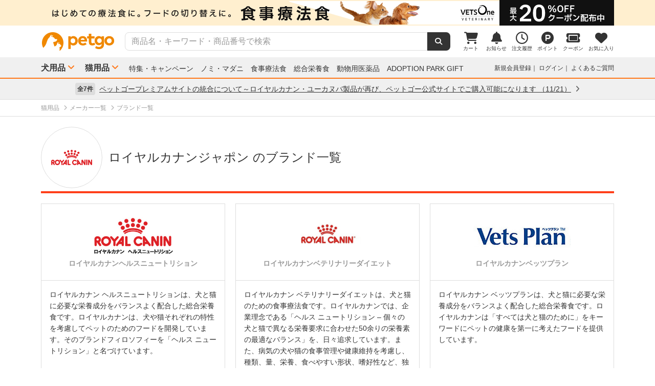

--- FILE ---
content_type: text/html; charset=UTF-8
request_url: https://www.petgo.jp/cat/maker/royalcanin/brand
body_size: 7324
content:
<!DOCTYPE html>
<html lang="ja">
    <head>
        <title>ロイヤルカナンジャポン | ペットゴー</title>
        <meta charset="UTF-8">
        <meta name="keywords" content="ロイヤルカナンジャポン">
        <meta name="description" content="">
        <meta name="viewport" content="width=device-width">
        <meta name="format-detection" content="telephone=no" />
        <meta http-equiv="X-UA-Compatible" content="IE=edge,chrome=1">

        <!-- og -->
        <meta property="og:title" content="ロイヤルカナンジャポン | ペットゴー">
        <meta property="og:description" content="">
        <meta property="og:type" content="website">
        <!-- TODO 商品画像URL確定までコメントアウト -->
        <!--         <meta property="og:image" content="xxx">-->
        <meta property="og:url" content="">
        <!-- /og -->

        <link rel="canonical" href="" />
        <link rel="alternate" media="only screen and (max-width: 640px)" href="">
        <link rel="shortcut icon" href="/img/favicon.ico">
        <link rel="apple-touch-icon" href="/img/favicon.png">

        <!-- share style/scripts -->
        <link rel="stylesheet" href="/css/front/style.css?1761207573"/>
        <link rel="stylesheet" href="/css/front/slick.css?1574915207"/>
        <link rel="stylesheet" href="/css/front/slick-theme.css?1574915207"/>
        <link rel="stylesheet" href="/css/front/refactor-pc.css?1626765045"/>
        <link rel="stylesheet" href="/css/front/fontawesome.min.css?1710999255"/>
        <link rel="stylesheet" href="/css/front/premium-style-pc.css?1768888299"/>
        <script src="/js/front/jquery.min.js?1465903270"></script>
        <script src="/js/front/plugin.min.js?1465903270"></script>
        <script src="/js/front/jquery.customSelect.min.js?1465903270"></script>
        <script src="/js/front/share.js?1755580776"></script>
        <script src="/js/front/slick.min.js?1465903270"></script>
        <!-- /share style/scripts -->

        <!-- add style/scripts -->
        
        
        
        <!-- /add style/scripts -->
        
                    
            </head>
    <body class="">
        <!-- Google Tag Manager -->
<noscript><iframe src="//www.googletagmanager.com/ns.html?id=GTM-M5BG66"
height="0" width="0" style="display:none;visibility:hidden"></iframe></noscript>
<script>(function(w,d,s,l,i){w[l]=w[l]||[];w[l].push({'gtm.start':
new Date().getTime(),event:'gtm.js'});var f=d.getElementsByTagName(s)[0],
j=d.createElement(s),dl=l!='dataLayer'?'&l='+l:'';j.async=true;j.src=
'//www.googletagmanager.com/gtm.js?id='+i+dl;f.parentNode.insertBefore(j,f);
})(window,document,'script','dataLayer','GTM-M5BG66');</script>
<!-- End Google Tag Manager -->

        <div id="container">
            
            <div class="l-header">
            <div class="l-header-pos pos-slider">
            <div class="item item_1">
                <script>
    $(function () {
        $.getJSON("https://pos.petgo.jp/pages/global/areas/global_header_pc/banners/1?callback=?", {'title': $('title').text(), 'prs':0}, function (response) {

                    //POSブロック
                    var $pos = $(".pos_global_global_header_pc_1");

                    if (response.data.banner_html) {
                        $pos.html(response.data.banner_html);
                        if ($pos.data("target-type") === "slider") {
                            $('.' + $pos.data("target")).slick('setPosition');
                        }
                    }

                    //-----------------------------------------------
                    // 通常ブロック 解除
                    //-----------------------------------------------
                    if (!response.data.banner_html && $pos.data("target-type") === "block") {
                        if ($pos.data("target-item")) {
                            $("." + $pos.data("target-item")).remove();
                        }
                    }

                    //-----------------------------------------------
                    // スライダーブロック 解除
                    //-----------------------------------------------
                    if (!response.data.banner_html && $pos.data("target-type") === "slider") {
                        if ($pos.data("target") && $pos.data("target-item")) {
                            $('.' + $pos.data("target") + ' .' + $pos.data("target-item")).prop('disabled', true);
                            $('.' + $pos.data("target")).slick('slickFilter', ':not(:disabled)');
                            $('.' + $pos.data("target")).slick('setPosition');
                        }
                    }
                });
            });
</script>
<div class="pos_global_global_header_pc_1" data-target-type="slider" data-target="pos-slider" data-target-item="item_1"></div>
            </div>
            <div class="item item_2">
                <a class="ga--click_header-d2c-pc" href="https://www.petgo.jp/lp/veterinary-coupon-list">
                    <div style="background-color: #ffefcf;">
                        <img src="/img/front/layout/banner/vv_bnr_1120x50.png">
                    </div>
                </a>
            </div>
        </div>
    
    <div class="l-header-main">
        <div class="l-header-main-inr">
            <div class="l-header-main-logo">
                <a href="/"><img src="/img/front/layout/parts/logo_petgo.svg" alt="ペットゴー"></a>
            </div>
            <div class="l-header-main-search">
                <form class="search-form" action="/search/index" method="GET">
                    <input type="text" name="keyword" placeholder="商品名・キーワード・商品番号で検索" value="" class="suggest-query">
                    <button type="submit"></button>
                </form>
            </div>
            <div class="l-header-main-nav">
                <ul class="nav">
                    <li class="nav-list">
                        <a href="/cart">
                            <i class="fa-solid fa-cart-shopping"></i>
                            <div class="txt">カート</div>
                                <span id="cart-counter" class="num zero">0</span>

                        </a>
                    </li>
                    <li class="nav-list">
                        <a href="/notification">
                            <i class="fa-solid fa-bell"></i>
                            <div class="txt">お知らせ</div>
                                <span class="num zero">0</span>

                        </a>
                    </li>
                    <li class="nav-list">
                        <a href="/mypage/orders">
                            <i class="fa-regular fa-clock"></i>
                            <div class="txt">注文履歴</div>
                        </a>
                    </li>
                    <li class="nav-list">
                        <a href="https://id.petgo.jp/mypage/point">
                            <img src="/img/front/layout/parts/rn/icon_point.png">
                            <div class="txt">ポイント</div>
                        </a>
                    </li>
                    <li class="nav-list">
                        <a href="/mypage/coupon">
                            <i class="fa-solid fa-ticket"></i>
                            <div class="txt">クーポン</div>
                        </a>
                    </li>
                    <li class="nav-list">
                        <a href="/mypage/favorite">
                            <i class="fa-solid fa-heart"></i>
                            <div class="txt">お気に入り</div>
                        </a>
                    </li>
                </ul>
            </div>
        </div>
    </div>

    <div class="l-header-category">
        <div class="l-header-category-inr">
            <ul class="l-header-category-nav">
    <li class="nav-list nav-dropdown">
        <a href="/category/p1">犬用品</a>
        <div class="dropdown-inr"">
            <ul class="category-list">
                <li>
                    <h4><a href="/category/p1">すべての犬用品</a></h4>
                </li>
                <li>
                    <h4><a href="/category/p1i04">ノミ・マダニ駆除薬</a></h4>
                    <ul>
                                                    <li><a href="/category/p1i04-1072">ベッツワンプロテクトプラス</a></li>
                                                    <li><a href="/category/p1i04-1037">フロントライン</a></li>
                                                    <li><a href="/category/p1i04-1040">マイフリーガード</a></li>
                                                    <li><a href="/category/p1i04-1999">その他</a></li>
                                            </ul>
                </li>
                <li>
                    <h4><a href="/category/p1i03">食事療法食</a></h4>
                    <ul>
                                                    <li><a href="/category/p1i03-1071">ベッツワンベテリナリー</a></li>
                                                    <li><a href="/category/p1i03-1043">ロイヤルカナンベテリナリー･ダイエット</a></li>
                                                    <li><a href="/category/p1i03-1038">ベッツプラン</a></li>
                                                    <li><a href="/category/p1i03-1034">ヒルズプリスクリプション･ダイエット</a></li>
                                                    <li><a href="/category/p1i03-1011">サイエンスダイエットPRO</a></li>
                                                    <li><a href="/category/p1i03-1019">スペシフィック</a></li>
                                                    <li><a href="/category/p1i03-1054">森乳サンワールド</a></li>
                                                    <li><a href="/category/p1i03-1069">ベッツソリューション</a></li>
                                                    <li><a href="/category/p1i03-1999">その他</a></li>
                                            </ul>
                </li>
                <li>
                    <h4><a href="/category/p1i01">ドッグフード</a></h4>
                    <ul>
                                                    <li><a href="/category/p1i01-1027">ドライフード</a></li>
                                                    <li><a href="/category/p1i01-1020">セミモイスト</a></li>
                                                    <li><a href="/category/p1i01-1002">ウェットフード</a></li>
                                                    <li><a href="/category/p1i01-1036">ふりかけ･トッピング</a></li>
                                                    <li><a href="/category/p1i01-1028">ドリンク･ミルク</a></li>
                                                    <li><a href="/category/p1i01-1999">その他</a></li>
                                            </ul>
                </li>
                <li>
                    <h4><a href="/category/p1i05">動物用医薬品</a></h4>
                    <ul>
                                                    <li><a href="/category/p1i05-1062">皮膚薬</a></li>
                                                    <li><a href="/category/p1i05-1067">目薬</a></li>
                                                    <li><a href="/category/p1i05-1044">胃腸･下痢止め</a></li>
                                                    <li><a href="/category/p1i05-1056">虫下し</a></li>
                                                    <li><a href="/category/p1i05-1047">外耳炎薬</a></li>
                                                    <li><a href="/category/p1i05-1999">その他</a></li>
                                            </ul>
                </li>
                <li>
                    <h4><a href="/category/p1i06">おやつ・サプリメント</a></h4>
                    <ul>
                                                    <li><a href="/category/p1i06-1005">おやつ</a></li>
                                                    <li><a href="/category/p1i06-1012">サプリメント</a></li>
                                            </ul>
                </li>
                <li>
                    <h4><a href="/category/p1i07">ペットシーツ・トイレ用品</a></h4>
                    <ul>
                                                    <li><a href="/category/p1i07-1022">トイレシーツ</a></li>
                                                    <li><a href="/category/p1i07-1023">トイレトレー</a></li>
                                                    <li><a href="/category/p1i07-1029">ナプキン･オムツ</a></li>
                                                    <li><a href="/category/p1i07-1999">その他</a></li>
                                            </ul>
                </li>
                <li>
                    <h4><a href="/category/p1i09">シャンプー・ケア用品</a></h4>
                    <ul>
                                                    <li><a href="/category/p1i09-1016">シャンプー・リンス</a></li>
                                                    <li><a href="/category/p1i09-1018">スプレー・コロン</a></li>
                                                    <li><a href="/category/p1i09-1021">デンタルケア</a></li>
                                                    <li><a href="/category/p1i09-1030">パウケア（足）</a></li>
                                                    <li><a href="/category/p1i09-1033">バリカン</a></li>
                                                    <li><a href="/category/p1i09-1035">ブラシ・クシ</a></li>
                                                    <li><a href="/category/p1i09-1050">耳ケア</a></li>
                                                    <li><a href="/category/p1i09-1061">皮膚・ボディケア</a></li>
                                                    <li><a href="/category/p1i09-1066">目ケア</a></li>
                                                    <li><a href="/category/p1i09-1999">その他</a></li>
                                            </ul>
                </li>
                <li>
                    <h4><a href="/category/p1i12">犬用品・グッズ・おもちゃ</a></h4>
                    <ul>
                                                    <li><a href="/category/p1i12-1004">おもちゃ</a></li>
                                                    <li><a href="/category/p1i12-1007">お掃除･消臭</a></li>
                                                    <li><a href="/category/p1i12-1006">お散歩</a></li>
                                                    <li><a href="/category/p1i12-1026">ドライブ･アウトドア</a></li>
                                                    <li><a href="/category/p1i12-1053">食器･ボトル</a></li>
                                                    <li><a href="/category/p1i12-1039">ベッド・クッション</a></li>
                                                    <li><a href="/category/p1i12-1015">しつけ･マナー</a></li>
                                                    <li><a href="/category/p1i12-1046">介護用品</a></li>
                                                    <li><a href="/category/p1i12-1064">防虫･虫除け</a></li>
                                                    <li><a href="/category/p1i12-1049">季節商品</a></li>
                                                    <li><a href="/category/p1i12-1999">その他</a></li>
                                            </ul>
                </li>
            </ul>
        </div>
    </li>
    <li class="nav-list nav-dropdown">
        <a href="/category/p2">猫用品</a>
        <div class="dropdown-inr">
            <ul class="category-list">
                <li>
                    <h4><a href="/category/p2">すべての猫用品</a></h4>
                </li>
                <li>
                    <h4><a href="/category/p2i04">ノミ・マダニ駆除薬</a></h4>
                    <ul>
                                                    <li><a href="/category/p2i04-1072">ベッツワンプロテクトプラス</a></li>
                                                    <li><a href="/category/p2i04-1037">フロントライン</a></li>
                                                    <li><a href="/category/p2i04-1040">マイフリーガード</a></li>
                                                    <li><a href="/category/p2i04-1999">その他</a></li>
                                            </ul>
                </li>
                <li>
                    <h4><a href="/category/p2i03">食事療法食</a></h4>
                    <ul>
                                                    <li><a href="/category/p2i03-1071">ベッツワンベテリナリー</a></li>
                                                    <li><a href="/category/p2i03-1043">ロイヤルカナンベテリナリー･ダイエット</a></li>
                                                    <li><a href="/category/p2i03-1038">ベッツプラン</a></li>
                                                    <li><a href="/category/p2i03-1034">ヒルズプリスクリプション･ダイエット</a></li>
                                                    <li><a href="/category/p2i03-1011">サイエンスダイエットPRO</a></li>
                                                    <li><a href="/category/p2i03-1019">スペシフィック</a></li>
                                                    <li><a href="/category/p2i03-1054">森乳サンワールド</a></li>
                                                    <li><a href="/category/p2i03-1069">ベッツソリューション</a></li>
                                                    <li><a href="/category/p2i03-1999">その他</a></li>
                                            </ul>
                </li>
                <li>
                    <h4><a href="/category/p2i02">キャットフード</a></h4>
                    <ul>
                                                    <li><a href="/category/p2i02-1027">ドライフード</a></li>
                                                    <li><a href="/category/p2i02-1002">ウェットフード</a></li>
                                                    <li><a href="/category/p2i02-1036">ふりかけ･トッピング</a></li>
                                                    <li><a href="/category/p2i02-1028">ドリンク･ミルク</a></li>
                                            </ul>
                </li>
                <li>
                    <h4><a href="/category/p2i05">動物用医薬品</a></h4>
                    <ul>
                                                    <li><a href="/category/p2i05-1062">皮膚薬</a></li>
                                                    <li><a href="/category/p2i05-1067">目薬</a></li>
                                                    <li><a href="/category/p2i05-1044">胃腸･下痢止め</a></li>
                                                    <li><a href="/category/p2i05-1056">虫下し</a></li>
                                                    <li><a href="/category/p2i05-1047">外耳炎薬</a></li>
                                                    <li><a href="/category/p2i05-1999">その他</a></li>
                                            </ul>
                </li>
                <li>
                    <h4><a href="/category/p2i06">おやつ・サプリメント</a></h4>
                    <ul>
                                                    <li><a href="/category/p2i06-1005">おやつ</a></li>
                                                    <li><a href="/category/p2i06-1012">サプリメント</a></li>
                                            </ul>
                </li>
                <li>
                    <h4><a href="/category/p2i08">猫砂・トイレ用品</a></h4>
                    <ul>
                                                    <li><a href="/category/p2i08-1059">猫砂</a></li>
                                                    <li><a href="/category/p2i08-1013">システムトイレ</a></li>
                                                    <li><a href="/category/p2i08-1068">トイレ本体</a></li>
                                                    <li><a href="/category/p2i08-1029">ナプキン･オムツ</a></li>
                                                    <li><a href="/category/p2i08-1999">その他</a></li>
                                            </ul>
                </li>
                <li>
                    <h4><a href="/category/p2i09">シャンプー・ケア用品</a></h4>
                    <ul>
                                                    <li><a href="/category/p2i09-1016">シャンプー・リンス</a></li>
                                                    <li><a href="/category/p2i09-1018">スプレー・コロン</a></li>
                                                    <li><a href="/category/p2i09-1021">デンタルケア</a></li>
                                                    <li><a href="/category/p2i09-1030">パウケア（足）</a></li>
                                                    <li><a href="/category/p2i09-1035">ブラシ・クシ</a></li>
                                                    <li><a href="/category/p2i09-1050">耳ケア</a></li>
                                                    <li><a href="/category/p2i09-1058">爪切り</a></li>
                                                    <li><a href="/category/p2i09-1061">皮膚・ボディケア</a></li>
                                                    <li><a href="/category/p2i09-1066">目ケア</a></li>
                                                    <li><a href="/category/p2i09-1999">その他</a></li>
                                            </ul>
                </li>
                <li>
                    <h4><a href="/category/p2i13">猫用品・グッズ・おもちゃ</a></h4>
                    <ul>
                                                    <li><a href="/category/p2i13-1004">おもちゃ</a></li>
                                                    <li><a href="/category/p2i13-1007">お掃除･消臭</a></li>
                                                    <li><a href="/category/p2i13-1006">お散歩</a></li>
                                                    <li><a href="/category/p2i13-1053">食器･ボトル</a></li>
                                                    <li><a href="/category/p2i13-1039">ベッド・クッション</a></li>
                                                    <li><a href="/category/p2i13-1010">サークル･ケージ</a></li>
                                                    <li><a href="/category/p2i13-1008">キャットタワー</a></li>
                                                    <li><a href="/category/p2i13-1057">爪とぎ</a></li>
                                                    <li><a href="/category/p2i13-1015">しつけ･マナー</a></li>
                                                    <li><a href="/category/p2i13-1046">介護用品</a></li>
                                                    <li><a href="/category/p2i13-1064">防虫･虫除け</a></li>
                                                    <li><a href="/category/p2i13-1049">季節商品</a></li>
                                                    <li><a href="/category/p2i13-1999">その他</a></li>
                                            </ul>
                </li>
            </ul>
        </div>
    </li>
</ul>

            <ul class="l-header-category-link">
                <li><a href="/lp/sp2601">特集・キャンペーン</a></li>
                <li><a href="/feat/nomim/">ノミ・マダニ</a></li>
                <li><a href="/feat/vets/">食事療法食</a></li>
                <li><a href="/feat/allna/">総合栄養食</a></li>
                <li><a href="/lp/iyaku">動物用医薬品</a></li>
                <li><a href="/lp/adoption-park-gift">ADOPTION PARK GIFT</a></li>
            </ul>
            <ul class="l-header-category-user">
                                    <li class="menu-list">
                        <a href="https://id.petgo.jp/entry?s_c=petgo&r_u=https%3A%2F%2Fwww.petgo.jp%2Fcat%2Fmaker%2Froyalcanin%2Fbrand&l_c=payment">新規会員登録</a>
                    </li>
                    <li class="menu-list">
                        <a href="https://id.petgo.jp/auth/login?s_c=petgo&r_u=https%3A%2F%2Fwww.petgo.jp%2Fcat%2Fmaker%2Froyalcanin%2Fbrand&l_c=payment">ログイン</a>
                    </li>
                                <li class="menu-list">
                    <a href="https://faq.petgo.jp/petgo" target="_blank">よくあるご質問</a>
                </li>
            </ul>
        </div>
    </div>
</div>


<script src="/js/front/jquery.suggest.js?1612849244"></script>
<script src="/js/front/jquery.menu-aim.js?1596612128"></script>
<script src="/js/front/jquery-ui.min.js?1473685536"></script>
<link rel="stylesheet" href="/css/front/jquery.suggest.css?1612849244"/>
<link rel="stylesheet" href="/css/front/jquery-ui.min.css?1554097833"/>
<script src="/js/front/jquery.ui.autocomplete.html.js?1612849244"></script>
<script>
    $(function () {
        $(".suggest-query").autocomplete({
            delay: 200,
            source: '/search/suggest',
            html: true,
            select: function (event, ui) {
                $(".search-form input").val(ui.item.value);
                $(".search-form").submit();
            },
            open: function (event, ui) {
                $(".ui-menu-item").slice(10).remove();
                $(".ui-menu-item").css({'font-weight': 'bolder'});
                $(".ui-menu-item span").css({'font-weight': 'normal'});
            }
        });
        $(".suggest-query").focusin(function () {
            $(this).autocomplete("search");
        });
    });
</script>


<script>
    $(function () {
        $('.pos-slider').slick({
            dots: false,
            autoplay: true,
            autoplaySpeed: 4000,
            arrows: false,
            fade: true,
            speed: 1000,
            infinite: true
        });
    });
</script>
                        <div class="l-header-info">
            <div class="l-header-info-inr">
                <a href="/information" class="link-area">
                    <div class="link-txt">
                        <span class="num">全7件</span>
                        <span class="ttl">
                            ペットゴープレミアムサイトの統合について～ロイヤルカナン・ユーカヌバ製品が再び、ペットゴー公式サイトでご購入可能になります
                                                            （11/21）
                                                    </span>
                        <i class="fa-solid fa-angle-right"></i>
                    </div>
                </a>
            </div>
        </div>
    

            <div class="contents">
                



<div class="c-breadcrumb-wrap">
    <div class="l-main-wrap">
        <ul class="c-breadcrumb">
            <li itemscope itemtype="http://data-vocabulary.org/Breadcrumb"><span itemprop="title">猫用品</span></li>
            <li itemscope itemtype="http://data-vocabulary.org/Breadcrumb"><a href="/cat/maker/index" itemprop="url"><span itemprop="title">メーカー一覧</span></a></li>
            <li itemscope itemtype="http://data-vocabulary.org/Breadcrumb"><span itemprop="title">ブランド一覧</span></li>
        </ul>
    </div>
</div>

<div class="l-main-wrap u-margin-top-20">

    
    <h1 class="c-title-page p-maker-title-page">
                    <div class="image-wrap">
                <img src="https://petgo-commerce.s3-ap-northeast-1.amazonaws.com/maker/royalcanin/s-image1.png" alt="ロイヤルカナンジャポン" onerror="this.style.display='none'">
            </div>
                <span class="ttl">ロイヤルカナンジャポン のブランド一覧</span>
    </h1>

    
    <ul class="p-maker-list">
                                    <li class="maker-item">

                    
                    <div class="maker-ttl">
                        <img class="thumb" src="https://petgo-commerce.s3-ap-northeast-1.amazonaws.com/brand/healthnutrition/s-image1.jpg" alt="ロイヤルカナンヘルスニュートリション" onerror="this.style.display='none'">
                        <div class="name">ロイヤルカナンヘルスニュートリション</div>
                    </div>

                    <div class="brand-detail">
                                                    <div class="u-margin-bottom-20 u-text-14">ロイヤルカナン ヘルスニュートリションは、犬と猫に必要な栄養成分をバランスよく配合した総合栄養食です。ロイヤルカナンは、犬や猫それぞれの特性を考慮してペットのためのフードを開発しています。そのブランドフィロソフィーを「ヘルス ニュートリション」と名づけています。</div>
                        
                        
                                                    <div class="brand-btn-wrap">
                                <div class="c-btn-primary u-width-1-1">
                                    <a href="/cat/maker/royalcanin/brand/healthnutrition">商品一覧</a>
                                </div>
                            </div>
                        
                        
                                            </div>
                </li>
                                                <li class="maker-item">

                    
                    <div class="maker-ttl">
                        <img class="thumb" src="https://petgo-commerce.s3-ap-northeast-1.amazonaws.com/brand/veterinarydiet/s-image1.jpg" alt="ロイヤルカナンベテリナリーダイエット" onerror="this.style.display='none'">
                        <div class="name">ロイヤルカナンベテリナリーダイエット</div>
                    </div>

                    <div class="brand-detail">
                                                    <div class="u-margin-bottom-20 u-text-14">ロイヤルカナン ベテリナリーダイエットは、犬と猫のための食事療法食です。ロイヤルカナンでは、企業理念である「ヘルス ニュートリション – 個々の犬と猫で異なる栄養要求に合わせた50余りの栄養素の最適なバランス」を、日々追求しています。また、病気の犬や猫の食事管理や健康維持を考慮し、種類、量、栄養、食べやすい形状、嗜好性など、独自の臨床栄養学に基づいた研究を通して、引き続き新たな食事療法食の開発を続けています。</div>
                        
                        
                                                    <div class="brand-btn-wrap">
                                <div class="c-btn-primary u-width-1-1">
                                    <a href="/cat/maker/royalcanin/brand/veterinarydiet">商品一覧</a>
                                </div>
                            </div>
                        
                        
                                            </div>
                </li>
                                                <li class="maker-item">

                    
                    <div class="maker-ttl">
                        <img class="thumb" src="https://petgo-commerce.s3-ap-northeast-1.amazonaws.com/brand/vetsplan/s-image1.jpg" alt="ロイヤルカナンベッツプラン" onerror="this.style.display='none'">
                        <div class="name">ロイヤルカナンベッツプラン</div>
                    </div>

                    <div class="brand-detail">
                                                    <div class="u-margin-bottom-20 u-text-14">ロイヤルカナン ベッツプランは、犬と猫に必要な栄養成分をバランスよく配合した総合栄養食です。ロイヤルカナンは「すべては犬と猫のために」をキーワードにペットの健康を第一に考えたフードを提供しています。</div>
                        
                        
                                                    <div class="brand-btn-wrap">
                                <div class="c-btn-primary u-width-1-1">
                                    <a href="/cat/maker/royalcanin/brand/vetsplan">商品一覧</a>
                                </div>
                            </div>
                        
                        
                                            </div>
                </li>
                        </ul>
</div>

                

            <div class="l-footer-contents">
            <div class="l-main-wrap">
                <h2 class="c-title-page-sub">スペシャルコンテンツ</h2>
                <div class="bnr-area">
                    <ul class="bnr-list">
                        <li>
                            <div class="thumb">
                                <script>
    $(function () {
        $.getJSON("https://pos.petgo.jp/pages/global/areas/global_footer_pc/banners/1?callback=?", {'title': $('title').text(), 'prs':0}, function (response) {

                    //POSブロック
                    var $pos = $(".pos_global_global_footer_pc_1");

                    if (response.data.banner_html) {
                        $pos.html(response.data.banner_html);
                        if ($pos.data("target-type") === "slider") {
                            $('.' + $pos.data("target")).slick('setPosition');
                        }
                    }

                    //-----------------------------------------------
                    // 通常ブロック 解除
                    //-----------------------------------------------
                    if (!response.data.banner_html && $pos.data("target-type") === "block") {
                        if ($pos.data("target-item")) {
                            $("." + $pos.data("target-item")).remove();
                        }
                    }

                    //-----------------------------------------------
                    // スライダーブロック 解除
                    //-----------------------------------------------
                    if (!response.data.banner_html && $pos.data("target-type") === "slider") {
                        if ($pos.data("target") && $pos.data("target-item")) {
                            $('.' + $pos.data("target") + ' .' + $pos.data("target-item")).prop('disabled', true);
                            $('.' + $pos.data("target")).slick('slickFilter', ':not(:disabled)');
                            $('.' + $pos.data("target")).slick('setPosition');
                        }
                    }
                });
            });
</script>
<div class="pos_global_global_footer_pc_1" data-target-type="none" data-target="pos-slider" data-target-item="item_1"></div>
                            </div>
                        </li>
                        <li>
                            <div class="thumb">
                                <script>
    $(function () {
        $.getJSON("https://pos.petgo.jp/pages/global/areas/global_footer_pc/banners/2?callback=?", {'title': $('title').text(), 'prs':0}, function (response) {

                    //POSブロック
                    var $pos = $(".pos_global_global_footer_pc_2");

                    if (response.data.banner_html) {
                        $pos.html(response.data.banner_html);
                        if ($pos.data("target-type") === "slider") {
                            $('.' + $pos.data("target")).slick('setPosition');
                        }
                    }

                    //-----------------------------------------------
                    // 通常ブロック 解除
                    //-----------------------------------------------
                    if (!response.data.banner_html && $pos.data("target-type") === "block") {
                        if ($pos.data("target-item")) {
                            $("." + $pos.data("target-item")).remove();
                        }
                    }

                    //-----------------------------------------------
                    // スライダーブロック 解除
                    //-----------------------------------------------
                    if (!response.data.banner_html && $pos.data("target-type") === "slider") {
                        if ($pos.data("target") && $pos.data("target-item")) {
                            $('.' + $pos.data("target") + ' .' + $pos.data("target-item")).prop('disabled', true);
                            $('.' + $pos.data("target")).slick('slickFilter', ':not(:disabled)');
                            $('.' + $pos.data("target")).slick('setPosition');
                        }
                    }
                });
            });
</script>
<div class="pos_global_global_footer_pc_2" data-target-type="none" data-target="pos-slider" data-target-item="item_1"></div>
                            </div>
                        </li>
                        <li>
                            <div class="thumb">
                                <script>
    $(function () {
        $.getJSON("https://pos.petgo.jp/pages/global/areas/global_footer_pc/banners/3?callback=?", {'title': $('title').text(), 'prs':0}, function (response) {

                    //POSブロック
                    var $pos = $(".pos_global_global_footer_pc_3");

                    if (response.data.banner_html) {
                        $pos.html(response.data.banner_html);
                        if ($pos.data("target-type") === "slider") {
                            $('.' + $pos.data("target")).slick('setPosition');
                        }
                    }

                    //-----------------------------------------------
                    // 通常ブロック 解除
                    //-----------------------------------------------
                    if (!response.data.banner_html && $pos.data("target-type") === "block") {
                        if ($pos.data("target-item")) {
                            $("." + $pos.data("target-item")).remove();
                        }
                    }

                    //-----------------------------------------------
                    // スライダーブロック 解除
                    //-----------------------------------------------
                    if (!response.data.banner_html && $pos.data("target-type") === "slider") {
                        if ($pos.data("target") && $pos.data("target-item")) {
                            $('.' + $pos.data("target") + ' .' + $pos.data("target-item")).prop('disabled', true);
                            $('.' + $pos.data("target")).slick('slickFilter', ':not(:disabled)');
                            $('.' + $pos.data("target")).slick('setPosition');
                        }
                    }
                });
            });
</script>
<div class="pos_global_global_footer_pc_3" data-target-type="none" data-target="pos-slider" data-target-item="item_1"></div>
                            </div>
                        </li>
                        <li>
                            <div class="thumb">
                                <script>
    $(function () {
        $.getJSON("https://pos.petgo.jp/pages/global/areas/global_footer_pc/banners/4?callback=?", {'title': $('title').text(), 'prs':0}, function (response) {

                    //POSブロック
                    var $pos = $(".pos_global_global_footer_pc_4");

                    if (response.data.banner_html) {
                        $pos.html(response.data.banner_html);
                        if ($pos.data("target-type") === "slider") {
                            $('.' + $pos.data("target")).slick('setPosition');
                        }
                    }

                    //-----------------------------------------------
                    // 通常ブロック 解除
                    //-----------------------------------------------
                    if (!response.data.banner_html && $pos.data("target-type") === "block") {
                        if ($pos.data("target-item")) {
                            $("." + $pos.data("target-item")).remove();
                        }
                    }

                    //-----------------------------------------------
                    // スライダーブロック 解除
                    //-----------------------------------------------
                    if (!response.data.banner_html && $pos.data("target-type") === "slider") {
                        if ($pos.data("target") && $pos.data("target-item")) {
                            $('.' + $pos.data("target") + ' .' + $pos.data("target-item")).prop('disabled', true);
                            $('.' + $pos.data("target")).slick('slickFilter', ':not(:disabled)');
                            $('.' + $pos.data("target")).slick('setPosition');
                        }
                    }
                });
            });
</script>
<div class="pos_global_global_footer_pc_4" data-target-type="none" data-target="pos-slider" data-target-item="item_1"></div>
                            </div>
                        </li>
                        <li>
                            <div class="thumb">
                                <script>
    $(function () {
        $.getJSON("https://pos.petgo.jp/pages/global/areas/global_footer_pc/banners/5?callback=?", {'title': $('title').text(), 'prs':0}, function (response) {

                    //POSブロック
                    var $pos = $(".pos_global_global_footer_pc_5");

                    if (response.data.banner_html) {
                        $pos.html(response.data.banner_html);
                        if ($pos.data("target-type") === "slider") {
                            $('.' + $pos.data("target")).slick('setPosition');
                        }
                    }

                    //-----------------------------------------------
                    // 通常ブロック 解除
                    //-----------------------------------------------
                    if (!response.data.banner_html && $pos.data("target-type") === "block") {
                        if ($pos.data("target-item")) {
                            $("." + $pos.data("target-item")).remove();
                        }
                    }

                    //-----------------------------------------------
                    // スライダーブロック 解除
                    //-----------------------------------------------
                    if (!response.data.banner_html && $pos.data("target-type") === "slider") {
                        if ($pos.data("target") && $pos.data("target-item")) {
                            $('.' + $pos.data("target") + ' .' + $pos.data("target-item")).prop('disabled', true);
                            $('.' + $pos.data("target")).slick('slickFilter', ':not(:disabled)');
                            $('.' + $pos.data("target")).slick('setPosition');
                        }
                    }
                });
            });
</script>
<div class="pos_global_global_footer_pc_5" data-target-type="none" data-target="pos-slider" data-target-item="item_1"></div>
                            </div>
                        </li>
                        <li>
                            <div class="thumb">
                                <script>
    $(function () {
        $.getJSON("https://pos.petgo.jp/pages/global/areas/global_footer_pc/banners/6?callback=?", {'title': $('title').text(), 'prs':0}, function (response) {

                    //POSブロック
                    var $pos = $(".pos_global_global_footer_pc_6");

                    if (response.data.banner_html) {
                        $pos.html(response.data.banner_html);
                        if ($pos.data("target-type") === "slider") {
                            $('.' + $pos.data("target")).slick('setPosition');
                        }
                    }

                    //-----------------------------------------------
                    // 通常ブロック 解除
                    //-----------------------------------------------
                    if (!response.data.banner_html && $pos.data("target-type") === "block") {
                        if ($pos.data("target-item")) {
                            $("." + $pos.data("target-item")).remove();
                        }
                    }

                    //-----------------------------------------------
                    // スライダーブロック 解除
                    //-----------------------------------------------
                    if (!response.data.banner_html && $pos.data("target-type") === "slider") {
                        if ($pos.data("target") && $pos.data("target-item")) {
                            $('.' + $pos.data("target") + ' .' + $pos.data("target-item")).prop('disabled', true);
                            $('.' + $pos.data("target")).slick('slickFilter', ':not(:disabled)');
                            $('.' + $pos.data("target")).slick('setPosition');
                        }
                    }
                });
            });
</script>
<div class="pos_global_global_footer_pc_6" data-target-type="none" data-target="pos-slider" data-target-item="item_1"></div>
                            </div>
                        </li>
                        <li>
                            <div class="thumb">
                                <script>
    $(function () {
        $.getJSON("https://pos.petgo.jp/pages/global/areas/global_footer_pc/banners/7?callback=?", {'title': $('title').text(), 'prs':0}, function (response) {

                    //POSブロック
                    var $pos = $(".pos_global_global_footer_pc_7");

                    if (response.data.banner_html) {
                        $pos.html(response.data.banner_html);
                        if ($pos.data("target-type") === "slider") {
                            $('.' + $pos.data("target")).slick('setPosition');
                        }
                    }

                    //-----------------------------------------------
                    // 通常ブロック 解除
                    //-----------------------------------------------
                    if (!response.data.banner_html && $pos.data("target-type") === "block") {
                        if ($pos.data("target-item")) {
                            $("." + $pos.data("target-item")).remove();
                        }
                    }

                    //-----------------------------------------------
                    // スライダーブロック 解除
                    //-----------------------------------------------
                    if (!response.data.banner_html && $pos.data("target-type") === "slider") {
                        if ($pos.data("target") && $pos.data("target-item")) {
                            $('.' + $pos.data("target") + ' .' + $pos.data("target-item")).prop('disabled', true);
                            $('.' + $pos.data("target")).slick('slickFilter', ':not(:disabled)');
                            $('.' + $pos.data("target")).slick('setPosition');
                        }
                    }
                });
            });
</script>
<div class="pos_global_global_footer_pc_7" data-target-type="none" data-target="pos-slider" data-target-item="item_1"></div>
                            </div>
                        </li>
                        <li>
                            <div class="thumb">
                                <script>
    $(function () {
        $.getJSON("https://pos.petgo.jp/pages/global/areas/global_footer_pc/banners/8?callback=?", {'title': $('title').text(), 'prs':0}, function (response) {

                    //POSブロック
                    var $pos = $(".pos_global_global_footer_pc_8");

                    if (response.data.banner_html) {
                        $pos.html(response.data.banner_html);
                        if ($pos.data("target-type") === "slider") {
                            $('.' + $pos.data("target")).slick('setPosition');
                        }
                    }

                    //-----------------------------------------------
                    // 通常ブロック 解除
                    //-----------------------------------------------
                    if (!response.data.banner_html && $pos.data("target-type") === "block") {
                        if ($pos.data("target-item")) {
                            $("." + $pos.data("target-item")).remove();
                        }
                    }

                    //-----------------------------------------------
                    // スライダーブロック 解除
                    //-----------------------------------------------
                    if (!response.data.banner_html && $pos.data("target-type") === "slider") {
                        if ($pos.data("target") && $pos.data("target-item")) {
                            $('.' + $pos.data("target") + ' .' + $pos.data("target-item")).prop('disabled', true);
                            $('.' + $pos.data("target")).slick('slickFilter', ':not(:disabled)');
                            $('.' + $pos.data("target")).slick('setPosition');
                        }
                    }
                });
            });
</script>
<div class="pos_global_global_footer_pc_8" data-target-type="none" data-target="pos-slider" data-target-item="item_1"></div>
                            </div>
                        </li>
                        <li>
                            <div class="thumb">
                                <script>
    $(function () {
        $.getJSON("https://pos.petgo.jp/pages/global/areas/global_footer_pc/banners/9?callback=?", {'title': $('title').text(), 'prs':0}, function (response) {

                    //POSブロック
                    var $pos = $(".pos_global_global_footer_pc_9");

                    if (response.data.banner_html) {
                        $pos.html(response.data.banner_html);
                        if ($pos.data("target-type") === "slider") {
                            $('.' + $pos.data("target")).slick('setPosition');
                        }
                    }

                    //-----------------------------------------------
                    // 通常ブロック 解除
                    //-----------------------------------------------
                    if (!response.data.banner_html && $pos.data("target-type") === "block") {
                        if ($pos.data("target-item")) {
                            $("." + $pos.data("target-item")).remove();
                        }
                    }

                    //-----------------------------------------------
                    // スライダーブロック 解除
                    //-----------------------------------------------
                    if (!response.data.banner_html && $pos.data("target-type") === "slider") {
                        if ($pos.data("target") && $pos.data("target-item")) {
                            $('.' + $pos.data("target") + ' .' + $pos.data("target-item")).prop('disabled', true);
                            $('.' + $pos.data("target")).slick('slickFilter', ':not(:disabled)');
                            $('.' + $pos.data("target")).slick('setPosition');
                        }
                    }
                });
            });
</script>
<div class="pos_global_global_footer_pc_9" data-target-type="none" data-target="pos-slider" data-target-item="item_1"></div>
                            </div>
                        </li>
                        <li>
                            <div class="thumb">
                                <script>
    $(function () {
        $.getJSON("https://pos.petgo.jp/pages/global/areas/global_footer_pc/banners/10?callback=?", {'title': $('title').text(), 'prs':0}, function (response) {

                    //POSブロック
                    var $pos = $(".pos_global_global_footer_pc_10");

                    if (response.data.banner_html) {
                        $pos.html(response.data.banner_html);
                        if ($pos.data("target-type") === "slider") {
                            $('.' + $pos.data("target")).slick('setPosition');
                        }
                    }

                    //-----------------------------------------------
                    // 通常ブロック 解除
                    //-----------------------------------------------
                    if (!response.data.banner_html && $pos.data("target-type") === "block") {
                        if ($pos.data("target-item")) {
                            $("." + $pos.data("target-item")).remove();
                        }
                    }

                    //-----------------------------------------------
                    // スライダーブロック 解除
                    //-----------------------------------------------
                    if (!response.data.banner_html && $pos.data("target-type") === "slider") {
                        if ($pos.data("target") && $pos.data("target-item")) {
                            $('.' + $pos.data("target") + ' .' + $pos.data("target-item")).prop('disabled', true);
                            $('.' + $pos.data("target")).slick('slickFilter', ':not(:disabled)');
                            $('.' + $pos.data("target")).slick('setPosition');
                        }
                    }
                });
            });
</script>
<div class="pos_global_global_footer_pc_10" data-target-type="none" data-target="pos-slider" data-target-item="item_1"></div>
                            </div>
                        </li>
                        <li>
                            <div class="thumb">
                                <script>
    $(function () {
        $.getJSON("https://pos.petgo.jp/pages/global/areas/global_footer_pc/banners/11?callback=?", {'title': $('title').text(), 'prs':0}, function (response) {

                    //POSブロック
                    var $pos = $(".pos_global_global_footer_pc_11");

                    if (response.data.banner_html) {
                        $pos.html(response.data.banner_html);
                        if ($pos.data("target-type") === "slider") {
                            $('.' + $pos.data("target")).slick('setPosition');
                        }
                    }

                    //-----------------------------------------------
                    // 通常ブロック 解除
                    //-----------------------------------------------
                    if (!response.data.banner_html && $pos.data("target-type") === "block") {
                        if ($pos.data("target-item")) {
                            $("." + $pos.data("target-item")).remove();
                        }
                    }

                    //-----------------------------------------------
                    // スライダーブロック 解除
                    //-----------------------------------------------
                    if (!response.data.banner_html && $pos.data("target-type") === "slider") {
                        if ($pos.data("target") && $pos.data("target-item")) {
                            $('.' + $pos.data("target") + ' .' + $pos.data("target-item")).prop('disabled', true);
                            $('.' + $pos.data("target")).slick('slickFilter', ':not(:disabled)');
                            $('.' + $pos.data("target")).slick('setPosition');
                        }
                    }
                });
            });
</script>
<div class="pos_global_global_footer_pc_11" data-target-type="none" data-target="pos-slider" data-target-item="item_1"></div>
                            </div>
                        </li>
                        <li>
                            <div class="thumb">
                                <script>
    $(function () {
        $.getJSON("https://pos.petgo.jp/pages/global/areas/global_footer_pc/banners/12?callback=?", {'title': $('title').text(), 'prs':0}, function (response) {

                    //POSブロック
                    var $pos = $(".pos_global_global_footer_pc_12");

                    if (response.data.banner_html) {
                        $pos.html(response.data.banner_html);
                        if ($pos.data("target-type") === "slider") {
                            $('.' + $pos.data("target")).slick('setPosition');
                        }
                    }

                    //-----------------------------------------------
                    // 通常ブロック 解除
                    //-----------------------------------------------
                    if (!response.data.banner_html && $pos.data("target-type") === "block") {
                        if ($pos.data("target-item")) {
                            $("." + $pos.data("target-item")).remove();
                        }
                    }

                    //-----------------------------------------------
                    // スライダーブロック 解除
                    //-----------------------------------------------
                    if (!response.data.banner_html && $pos.data("target-type") === "slider") {
                        if ($pos.data("target") && $pos.data("target-item")) {
                            $('.' + $pos.data("target") + ' .' + $pos.data("target-item")).prop('disabled', true);
                            $('.' + $pos.data("target")).slick('slickFilter', ':not(:disabled)');
                            $('.' + $pos.data("target")).slick('setPosition');
                        }
                    }
                });
            });
</script>
<div class="pos_global_global_footer_pc_12" data-target-type="none" data-target="pos-slider" data-target-item="item_1"></div>
                            </div>
                        </li>
                    </ul>
                </div>
            </div>
        </div>
    
            </div><!-- /.contents -->

            <div class="l-footer">
    <div class="l-footer-pagetop">
        <div class="l-main-wrap">
            <a href="#container"><i class="fa-solid fa-circle-chevron-up"></i>ページTOPへ</a>
        </div>
    </div>
    <div class="l-footer-menu">
        <div class="l-main-wrap">
            <div class="menu-area">
                <ul class="menu">
                    <li><a href="/">ホーム</a></li>
                    <li><a href="https://id.petgo.jp/entry?s_c=petgo&r_u=https%3A%2F%2Fwww.petgo.jp%2Fcat%2Fmaker%2Froyalcanin%2Fbrand&l_c=payment">会員登録</a></li>
                    <li><a href="https://id.petgo.jp/auth/login?s_c=petgo&r_u=https%3A%2F%2Fwww.petgo.jp%2Fcat%2Fmaker%2Froyalcanin%2Fbrand&l_c=payment">ログイン</a></li>
                    <li><a href="http://faq.petgo.jp/petgo" target="_blank">よくあるご質問</a></li>
                    <li><a href="/contact">お問い合わせ</a></li>
                    <li><a href="/lp/adoption-park-gift">ADOPTION PARK GIFT</a></li>
                </ul>
                <ul class="menu">
                    <li><a href="javascript:void(0)" style="pointer-events: none;">ご利用ガイド</a>
                        <ul class="menu-child">
                            <li><a href="/lp/welcome">ペットゴーとは</a></li>
                            <li><a href="http://faq.petgo.jp/petgo/faq/list?category_id=121">ご注文について</a></li>
                            <li><a href="http://faq.petgo.jp/petgo/faq/list?category_id=127">定期便について</a></li>
                            <li><a href="http://faq.petgo.jp/petgo/faq/list?category_id=131">配送について</a></li>
                            <li><a href="https://faq.petgo.jp/petgo/faq/list?category_id=132">ポイントについて</a></li>
                        </ul>
                    </li>
                </ul>
                <ul class="menu">
                    <li><a href="/mypage">マイページ</a>
                        <ul class="menu-child">
                            <li><a href="/cart">カート</a></li>
                            <li><a href="/mypage/orders">注文履歴</a></li>
                            <li><a href="/mypage/periodic">定期便設定</a></li>
                            <li><a href="/mypage/review">レビュー管理</a></li>
                            <li><a href="/mypage/favorite">お気に入り</a></li>
                            <li><a href="/mypage/coupon">クーポンの確認</a></li>
                            <li><a href="/mypage/lottery">ポイントくじ</a></li>
                        </ul>
                    </li>
                </ul>
                <ul class="menu">
                    <li><a href="https://id.petgo.jp/mypage">アカウント設定</a>
                        <ul class="menu-child">
                            <li><a href="https://id.petgo.jp/mypage">会員情報の確認</a></li>
                            <li><a href="https://id.petgo.jp/mypage/personal">ご自宅住所・基本情報</a></li>
                            <li><a href="https://id.petgo.jp/mypage/id">メールアドレス変更</a></li>
                            <li><a href="https://id.petgo.jp/mypage/address">お届け先住所設定</a></li>
                            <li><a href="https://id.petgo.jp/mypage/credit">クレジットカード情報設定</a></li>
                            <li><a href="https://id.petgo.jp/mypage/pet">マイペット情報設定</a></li>
                            <li><a href="https://id.petgo.jp/mypage/point">ポイントの確認</a></li>
                            <li><a href="https://id.petgo.jp/mypage/shareholder_benefit">株主優待の発行</a></li>
                            <li><a href="https://id.petgo.jp/mypage/magazine">メールマガジン配信設定</a></li>
                        </ul>
                    </li>
                </ul>
            </div>
        </div>
    </div>
    <div class="l-footer-nav">
        <div class="nav-area">
            <div class="nav-area-left">
                <ul class="nav-list u-margin-remove-top">
                    <li><a href="https://corp.petgo.jp/corporate/about" target="_blank">運営会社</a></li>
                    <li><a href="/guidelines">利用規約</a></li>
                    <li><a href="/shop/petgo/tradelaw">特定商取引法に基づく表示</a></li>
                    <li><a href="/shop/petgo/pharmacy">動物用医薬品販売に関する表示</a></li>
                    <li><a href="/shop/petgo/privacy">個人情報保護方針</a></li>
                </ul>
                <div class="nav-copyright">© 2004 Petgo Corporation</div>
            </div>
            <div class="nav-area-right">
                <div class="nav-pmark">
                    <a href="https://privacymark.jp/" target="_blank"><img src="/img/front/layout/parts/25000109_100_JP.png" alt="プライバシーマーク制度"></a>
                </div>
            </div>
        </div>
    </div>
</div>

        </div>
    </body>
</html>


--- FILE ---
content_type: text/css
request_url: https://www.petgo.jp/css/front/style.css?1761207573
body_size: 38124
content:
@charset 'UTF-8';
/*! normalize.css v3.0.3 | MIT License | github.com/necolas/normalize.css */
/**
 * 1. Set default font family to sans-serif.
 * 2. Prevent iOS and IE text size adjust after device orientation change,
 *	without disabling user zoom.
 */
html
{
	font-family: sans-serif;
	/* 1 */

	-ms-text-size-adjust: 100%;
	/* 2 */
	-webkit-text-size-adjust: 100%;
	/* 2 */
}

/**
 * Remove default margin.
 */
body
{
	margin: 0;
}

/* HTML5 display definitions
   ========================================================================== */
/**
 * Correct `block` display not defined for any HTML5 element in IE 8/9.
 * Correct `block` display not defined for `details` or `summary` in IE 10/11
 * and Firefox.
 * Correct `block` display not defined for `main` in IE 11.
 */
article,
aside,
details,
figcaption,
figure,
footer,
header,
hgroup,
main,
menu,
nav,
section,
summary
{
	display: block;
}

/**
 * 1. Correct `inline-block` display not defined in IE 8/9.
 * 2. Normalize vertical alignment of `progress` in Chrome, Firefox, and Opera.
 */
audio,
canvas,
progress,
video
{
	display: inline-block;
	/* 1 */

	vertical-align: baseline;
	/* 2 */
}

/*
 * Prevent modern browsers from displaying `audio` without controls.
 * Remove excess height in iOS 5 devices.
 */
audio:not([controls])
{
	display: none;

	height: 0;
}

/*
 * Address `[hidden]` styling not present in IE 8/9/10.
 * Hide the `template` element in IE 8/9/10/11, Safari, and Firefox < 22.
 */
[hidden],
template
{
	display: none;
}

/* Links
   ========================================================================== */
/*
 * Remove the gray background color from active links in IE 10.
 */
a
{
	background-color: transparent;
}

/**
 * Improve readability of focused elements when they are also in an
 * active/hover state.
 */
a:active,
a:hover
{
	outline: 0;
}

/* Text-level semantics
   ========================================================================== */
/**
 * Address styling not present in IE 8/9/10/11, Safari, and Chrome.
 */
abbr[title]
{
	border-bottom: 1px dotted;
}

/**
 * Address style set to `bolder` in Firefox 4+, Safari, and Chrome.
 */
b,
strong
{
	font-weight: bold;
}

/**
 * Address styling not present in Safari and Chrome.
 */
dfn
{
	font-style: italic;
}

/**
 * Address variable `h1` font-size and margin within `section` and `article`
 * contexts in Firefox 4+, Safari, and Chrome.
 */
h1
{
	font-size: 2em;

	margin: .67em 0;
}

/**
 * Address styling not present in IE 8/9.
 */
mark
{
	color: #000000;
	background: #fffffff00;
}

/**
 * Address inconsistent and variable font size in all browsers.
 */
small
{
	font-size: 80%;
}

/**
 * Prevent `sub` and `sup` affecting `line-height` in all browsers.
 */
sub,
sup
{
	font-size: 75%;
	line-height: 0;

	position: relative;

	vertical-align: baseline;
}

sup
{
	top: -.5em;
}

sub
{
	bottom: -.25em;
}

/* Embedded content
   ========================================================================== */
/**
 * Remove border when inside `a` element in IE 8/9/10.
 */
img
{
	border: 0;
}

/**
 * Correct overflow not hidden in IE 8/9/10/11.
 */
svg:not(:root)
{
	overflow: hidden;
}

/* Grouping content
   ========================================================================== */
/**
 * Address margin not present in IE 8/9 and Safari.
 */
figure
{
	margin: 1em 40px;
}

/**
 * Address differences between Firefox and other browsers.
 */
hr
{
	box-sizing: content-box;
	height: 0;
}

/**
 * Contain overflow in all browsers.
 */
pre
{
	overflow: auto;
}

/**
 * Address odd `em`-unit font size rendering in all browsers.
 */
code,
kbd,
pre,
samp
{
	font-family: monospace, monospace;
	font-size: 1em;
}

/* Forms
   ========================================================================== */
/**
 * Known limitation: by default, Chrome and Safari on OS X allow very limited
 * styling of `select`, unless a `border` property is set.
 */
/**
 * 1. Correct color not being inherited.
 *	Known issue: affects color of disabled elements.
 * 2. Correct font properties not being inherited.
 * 3. Address margins set differently in Firefox 4+, Safari, and Chrome.
 */
button,
input,
optgroup,
select,
textarea
{
	/* 1 */
	font: inherit;
	/* 2 */

	margin: 0;

	color: inherit;
	/* 3 */
}

/**
 * Address `overflow` set to `hidden` in IE 8/9/10/11.
 */
button
{
	overflow: visible;
}

/**
 * Address inconsistent `text-transform` inheritance for `button` and `select`.
 * All other form control elements do not inherit `text-transform` values.
 * Correct `button` style inheritance in Firefox, IE 8/9/10/11, and Opera.
 * Correct `select` style inheritance in Firefox.
 */
button,
select
{
	text-transform: none;
}

/**
 * 1. Avoid the WebKit bug in Android 4.0.* where (2) destroys native `audio`
 *	and `video` controls.
 * 2. Correct inability to style clickable `input` types in iOS.
 * 3. Improve usability and consistency of cursor style between image-type
 *	`input` and others.
 */
button,
html input[type='button'],
input[type='reset'],
input[type='submit']
{
	/* 2 */
	cursor: pointer;

	-webkit-appearance: button;
	/* 3 */
}

/**
 * Re-set default cursor for disabled elements.
 */
button[disabled],
html input[disabled]
{
	cursor: default;
}

/**
 * Remove inner padding and border in Firefox 4+.
 */
button::-moz-focus-inner,
input::-moz-focus-inner
{
	padding: 0;

	border: 0;
}

/**
 * Address Firefox 4+ setting `line-height` on `input` using `!important` in
 * the UA stylesheet.
 */
input
{
	line-height: normal;
}

/**
 * It's recommended that you don't attempt to style these elements.
 * Firefox's implementation doesn't respect box-sizing, padding, or width.
 *
 * 1. Address box sizing set to `content-box` in IE 8/9/10.
 * 2. Remove excess padding in IE 8/9/10.
 */
input[type='checkbox'],
input[type='radio']
{
	box-sizing: border-box;
	/* 1 */
	padding: 0;
	/* 2 */
}

/**
 * Fix the cursor style for Chrome's increment/decrement buttons. For certain
 * `font-size` values of the `input`, it causes the cursor style of the
 * decrement button to change from `default` to `text`.
 */
input[type='number']::-webkit-inner-spin-button,
input[type='number']::-webkit-outer-spin-button
{
	height: auto;
}

/**
 * 1. Address `appearance` set to `searchfield` in Safari and Chrome.
 * 2. Address `box-sizing` set to `border-box` in Safari and Chrome.
 */
input[type='search']
{
	/* 1 */
	box-sizing: content-box;

	-webkit-appearance: textfield;
	/* 2 */
}

/**
 * Remove inner padding and search cancel button in Safari and Chrome on OS X.
 * Safari (but not Chrome) clips the cancel button when the search input has
 * padding (and `textfield` appearance).
 */
input[type='search']::-webkit-search-cancel-button,
input[type='search']::-webkit-search-decoration
{
	-webkit-appearance: none;
}

/**
 * Define consistent border, margin, and padding.
 */
fieldset
{
	margin: 0 2px;
	padding: .35em .625em .75em;

	border: 1px solid #c0c0c0;
}

/**
 * 1. Correct `color` not being inherited in IE 8/9/10/11.
 * 2. Remove padding so people aren't caught out if they zero out fieldsets.
 */
legend
{
	/* 1 */
	padding: 0;

	border: 0;
	/* 2 */
}

/**
 * Remove default vertical scrollbar in IE 8/9/10/11.
 */
textarea
{
	overflow: auto;
}

/**
 * Don't inherit the `font-weight` (applied by a rule above).
 * NOTE: the default cannot safely be changed in Chrome and Safari on OS X.
 */
optgroup
{
	font-weight: bold;
}

/* Tables
   ========================================================================== */
/**
 * Remove most spacing between table cells.
 */
table
{
	border-spacing: 0;
	border-collapse: collapse;
}

th,
td
{
	padding: 0;
}

/*============================================================
* layout
*============================================================*/
/*==============================
* base
*==============================*/
*
{
	box-sizing: border-box;
}

html
{
	font-family: Avenir, 'Open Sans', 'Helvetica Neue', Helvetica, Arial, Verdana, Roboto, 'Hiragino Kaku Gothic ProN', Meiryo, 'メイリオ', sans-serif;
	font-size: 10px;

	text-rendering: optimizeLegibility;
	-webkit-font-smoothing: antialiased;
}

body
{
	font-size: 14px;
	line-height: 2;

	color: #333333;
	background-color: #ffffff;
}

html,
body
{
	height: 100%;
}

h1,
h2,
h3,
h4,
h5,
h6,
p,
pre,
blockquote,
ol,
ul,
dl,
dd
{
	margin: 0;
}

ol,
ul
{
	padding: 0;
}

li
{
	list-style-type: none;
}

a
{
	text-decoration: none;

	color: #008eca;
}
a:visited
{
	color: #008eca;
}
a:hover
{
	color: #ff8000;
}
a:active
{
	color: #ff8000;
}

abbr[title]
{
	border-bottom-width: 0;
}

img
{
	vertical-align: middle;
}

table
{
	margin: 0;
}

fieldset
{
	margin: 0;
	padding: 0;

	border: 0;
}

label
{
	cursor: pointer;
}

.gheader,
.gfooter
{
	line-height: 1;
}

.gheader
{
	z-index: 2;
	/*        position: fixed;*/
	width: 100%;
}

.gfooter
{
	position: relative;
	z-index: 1;
}

.wrap
{
	width: 1160px;
	margin: 0 auto;
	padding: 0 20px;
}
.wrap::after
{
	display: table;
	clear: both;

	content: '';
}
@media (min-width: 1000px) and (max-width: 1159px)
{
	.wrap
	{
		width: 100%;
	}
}
@media (max-width: 999px)
{
	.wrap
	{
		width: 1000px;
	}
}

/*==============================
* gheader
*==============================*/
.gheader
{
	border-bottom: 4px solid #f0f0f0;
	background: #ffffff;
}
.gheader .balloon,
.gheader .group_bar .wrap .user_links .balloon
{
	position: absolute;
	z-index: 1;

	border: 2px solid #ababab;
	border-radius: 4px;
	background: #ffffff;
}
.gheader .balloon a,
.gheader .group_bar .wrap .user_links .balloon a
{
	height: auto !important;
}
.gheader .balloon .foot_link,
.gheader .group_bar .wrap .user_links .balloon .foot_link
{
	/*	padding: 10px 15px;*/
}
.gheader .balloon .link,
.gheader .group_bar .wrap .user_links .balloon .link
{
	display: inline-block;

	height: auto;
	padding: 0 0 0 10px;

	background: url(/img/front/layout/parts/arrow_link.png) no-repeat 0 45%;
}
.gheader .balloon .link_list,
.gheader .group_bar .wrap .user_links .balloon .link_list
{
	margin: 0 auto;
	padding: 10px 15px;
}
.gheader .balloon .link_list li,
.gheader .group_bar .wrap .user_links .balloon .link_list li
{
	padding: 5px 0;
}
.gheader .balloon .link_list li a,
.gheader .group_bar .wrap .user_links .balloon .link_list li a
{
	display: inline-block;

	height: auto;
	padding: 0 0 0 10px;

	background: url(/img/front/layout/parts/arrow_link.png) no-repeat 0 45%;
}
.gheader .balloon .list,
.gheader .group_bar .wrap .user_links .balloon .list
{
	border-bottom: 2px solid #ababab;
}
.gheader .balloon .list .list_ttl,
.gheader .group_bar .wrap .user_links .balloon .list .list_ttl
{
	padding: 5px 10px;

	background: #f0f0f0;
}
.gheader .balloon .list .item,
.gheader .group_bar .wrap .user_links .balloon .list .item
{
	border-top: 1px solid #bcbcbc;
}
.gheader .balloon .list .item:first-child
{
	border-top: none;
}
.gheader .balloon .list .item a,
.gheader .group_bar .wrap .user_links .balloon .list .item a
{
	display: table;

	width: 225px;
	margin: 0 auto;
}
.gheader .balloon .list .item a > div,
.gheader .group_bar .wrap .user_links .balloon .list .item a > div
{
	display: table-cell;

	padding: 10px 0;

	vertical-align: top;
}
.gheader .balloon .list .item a .thumb
{
	text-align: center;
}
.gheader .balloon .list .item a .detail
{
	width: 160px;
}
.gheader .balloon .list .item a .product_name
{
	line-height: 1.28571;

	margin: 0 0 5px;
}
.gheader .balloon .list .item a .price
{
	color: #ff0000;
}
.gheader .balloon .list .item a .price .state.regular
{
	color: #ff7819;
}
.gheader .balloon.basket,
.gheader .group_bar .wrap .user_links .basket.balloon
{
	top: 50px;
	right: 0;

	display: none;

	width: 240px;
}
.gheader .balloon.mypage,
.gheader .group_bar .wrap .user_links .mypage.balloon
{
	top: 36px;
	right: 0;

	display: none;

	width: 240px;
	z-index: 100;
}
.gheader .btn.basket
{
	position: relative;

	width: 176px;

	background-image: url(/img/front/layout/parts/btn_basket.png);
}
.gheader .btn.basket .num
{
	line-height: 32px;

	position: absolute;
	top: 50%;
	right: 7px;

	min-width: 32px;
	height: 32px;
	margin-top: -16px;
	padding: 0 6px;

	text-align: center;

	color: #ffffff;
	border-radius: 100%;
	background: #ff7819;
}
.gheader .btn.basket .num.is-zero
{
	background: #ababab;
}
.gheader .group_bar
{
	padding: 10px 0;

	background: #f0f0f0;
}
.gheader .group_bar .wrap
{
	display: table;
}
.gheader .group_bar .wrap > div
{
	display: table-cell;

	vertical-align: middle;
}
.gheader .group_bar .wrap .service_nav
{
	float: left;
}
.gheader .group_bar .wrap .service_nav .menu
{
	float: left;

	padding: 0 10px 0 0;
}
.gheader .group_bar .wrap .service_nav .menu::after
{
	display: table;
	clear: both;

	content: '';
}
.gheader .group_bar .wrap .service_nav .promotion_bar
{
	float: left;

	padding: 0 0 0 10px;

	border-left: 1px solid #777777;
}
.gheader .group_bar .wrap .service_nav .promotion_bar a
{
	text-decoration: underline;

	color: #777777;
}
.gheader .group_bar .wrap .service_nav li
{
	display: inlnine;
	float: left;

	margin: 0 0 0 14px;
}
.gheader .group_bar .wrap .service_nav li:first-child
{
	margin: 0;
}
.gheader .group_bar .wrap .service_nav li a
{
	padding: 0 8px 0 0;

	background: url(/img/front/layout/parts/arrow_sublink.png) no-repeat right 45%;
}
.gheader .group_bar .wrap .service_nav li a:link,
.gheader .group_bar .wrap .service_nav li a:visited
{
	color: #777777;
}
.gheader .group_bar .wrap .service_nav li a.other
{
	position: relative;

	padding: 0 15px 0 0;

	background: none;
}
.gheader .group_bar .wrap .service_nav li a.other:after
{
	position: absolute;
	top: 50%;
	right: 0;

	display: block;

	width: 12px;
	height: 7px;
	margin-top: -3.5px;

	content: '';

	background: url(/img/front/layout/parts/arrow_service.png) no-repeat 0 0;
}
.main_links a {
	color: #777777;
}
.main_links li {
	float: left;
	border-left: 1px solid #777777;
	padding: 0 10px;
}
.main_links li:first-child {
	border-left: none;
	padding: 0 10px 0 30px;
}
.gheader .group_bar .wrap .user_links
{
	position: relative;
}
.gheader .group_bar .wrap .user_links .menu
{
	float: right;
}
.gheader .group_bar .wrap .user_links .menu::after
{
	display: table;
	clear: both;

	content: '';
}
.gheader .group_bar .wrap .user_links li
{
	display: inlnine;
	float: left;

	margin: 0 0 0 14px;
}
.gheader .group_bar .wrap .user_links li:first-child
{
	margin: 0;
}
.gheader .group_bar .wrap .user_links li a
{
	padding: 0 0 0 8px;

	background: url(/img/front/layout/parts/arrow_sublink.png) no-repeat left 45%;
}
.gheader .group_bar .wrap .user_links li a:link,
.gheader .group_bar .wrap .user_links li a:visited
{
	color: #777777;
}
.gheader .group_bar .wrap .user_links li a.login
{
	font-weight: bold;

	color: #333333;
}
.gheader .group_bar .wrap .user_links li a.mypage
{
	font-weight: bold;

	position: relative;

	padding: 0 15px 0 0;

	color: #333333;
	background: none;
}
.header_user .btn.mypage:after
{
	position: absolute;
	top: 50%;
	right: 0;

	display: block;

	width: 12px;
	height: 7px;
	margin-top: -3.5px;

	content: '';

	background: url(/img/front/layout/parts/arrow_mypage.png) no-repeat 0 0;
}
.header_user .btn.mypage.is-active:after
{
	background-position: 0 bottom;
}
.gheader .group_bar .wrap .user_links .balloon
{
	top: 24px !important;
}
.gheader .group_bar .wrap .user_links .balloon li
{
	float: none;
}
.gheader .group_bar .unit
{
	display: table;

	width: 100%;
}
.gheader .group_bar .unit > div,
.gheader .group_bar .unit > ul
{
	display: table-cell;

	vertical-align: middle;
}
.gheader .group_bar .unit .bttl
{
	padding: 0 15px 0 0;

	color: #777777;
}
.gheader .main_bar
{
	padding: 5px 0;
}
.gheader .main_bar .wrap
{
	display: table;
}
.gheader .main_bar .wrap > div
{
	display: table-cell;

	vertical-align: middle;
}
.gheader .main_bar .wrap .logo
{
	width: 200px;
}
.gheader .main_bar .wrap .btn_group
{
	width: 176px;
}
.gheader .main_bar .wrap .btn_group .menu::after
{
	display: table;
	clear: both;

	content: '';
}
.gheader .main_bar .wrap .btn_group .menu .btn_block
{
	position: relative;

	display: inline;
	float: left;

	margin: 0 0 0 8px;
}
.gheader .main_bar .wrap .btn_group .menu .btn_block:first-child
{
	margin: 0;
}
.gheader .main_bar .wrap .btn_group .menu .btn_block a
{
	display: block;

	height: 48px;

	background-repeat: none;
	background-position: 0 0;
}
.gheader .main_bar .wrap .btn_group .menu .btn_block a:link,
.gheader .main_bar .wrap .btn_group .menu .btn_block a:visited
{
	color: #333333;
}
.gheader .main_bar .wrap .btn_group .menu .btn_block a.is-active:hover
{
	opacity: 1;

	-ms-filter: 'progid:DXImageTransform.Microsoft.Alpha(Opacity=100)';
}
.gheader .main_bar .wrap .btn_group .menu .btn_block .btn_name
{
	display: block;
	overflow: hidden;

	text-indent: -9999px;
}
.gheader .main_bar .wrap .btn_group .menu .btn_block .btn.history
{
	width: 160px;

	background-image: url(/img/front/layout/parts/btn_history.png);
}
.gheader .main_bar .wrap .btn_group .menu .btn_block .btn.mypage
{
	width: 84px;

	background-image: url(/img/front/layout/parts/btn_mypage.png);
}
.gheader .category_bar
{
	/*	height: 44px;*/
	/*	padding: 0 0 4px;*/

	border-bottom: 4px solid #ff7819;
	background-color: #F0F0F0;
}
.gheader .category_bar .wrap
{
	display: table;
}
.gheader .category_bar .wrap > div
{
	display: table-cell;

	vertical-align: middle;
}
.gheader .category_bar .wrap .cate_nav
{
	position: relative;

	width: 200px;
}
.gheader .category_bar .wrap .cate_nav .mttl
{
	font-size: 18px;
	font-size: 1.8rem;

	display: inline-block;

	height: 32px;
}
.gheader .category_bar .wrap .cate_nav .mttl .btn_menu
{
	font-weight: bold;
	line-height: 35px;

	position: relative;

	display: inline-block;

	height: 32px;
	padding: 0 30px 0 0;
}
.gheader .category_bar .wrap .cate_nav .mttl .btn_menu:link,
.gheader .category_bar .wrap .cate_nav .mttl .btn_menu:visited
{
	color: #333333;
}
.gheader .category_bar .wrap .cate_nav .mttl .btn_menu:after
{
	position: absolute;
	top: 50%;
	right: 0;

	display: block;

	width: 20px;
	height: 10px;
	margin-top: -4px;

	content: '';

	background: url(/img/front/layout/parts/arrow_cate.png) no-repeat 0 0;
	background-size: 20px 20px;
}
.gheader .category_bar .wrap .cate_nav .mttl .btn_menu.is-active:after
{
	background-position: 0 bottom;
}
.gheader .category_bar .wrap .cate_nav .child_area
{
	display: none;
}
.gheader .category_bar .wrap .cate_nav .parent_menu
{
	position: absolute;
	top: 41px;
	left: 0;

	display: none;

	width: 245px;
	padding: 5px 0;

	border-radius: 0 0 4px 4px;
	background: #ffffff;
	border-left: 1px solid #dddddd;
	border-right: 1px solid #dddddd;
	border-bottom: 1px solid #dddddd;

	z-index: 100;
}
.gheader .category_bar .wrap .cate_nav .parent_menu a
{
	position: relative;

	display: block;

	padding: 6px 20px;
}
.gheader .category_bar .wrap .cate_nav .parent_menu a:link,
.gheader .category_bar .wrap .cate_nav .parent_menu a:visited
{
	color: #333333;
}
.gheader .category_bar .wrap .cate_nav .parent_menu a:after
{
	position: absolute;
	top: 50%;
	right: 10px;

	display: block;

	width: 6px;
	height: 8px;
	margin-top: -4px;

	content: '';

	background: url(/img/front/layout/parts/arrow_cate_link.png) no-repeat 0 0;
}
.gheader .category_bar .wrap .cate_nav .parent_menu a:hover
{
	color: #ff7819;
        text-decoration: underline;
}
.gheader .category_bar .wrap .cate_nav .parent_menu a:hover:after
{
	background-position: 0 bottom;
}
.gheader .category_bar .wrap .cate_nav .parent_menu li.is-active > a
{
	color: #ff7819;
}
.gheader .category_bar .wrap .cate_nav .parent_menu li.is-active > a:after
{
	background-position: 0 bottom;
}
.gheader .category_bar .wrap .cate_nav .parent_menu .child_area
{
	position: absolute;
	top: 0;
	left: 243px;

	border-radius: 0 0 4px 4px;
	background: #fff;
	border-left: 1px solid #dddddd;
	border-right: 1px solid #dddddd;
	border-bottom: 1px solid #dddddd;
}
.gheader .category_bar .wrap .cate_nav .parent_menu .child_area .inner
{
	display: table;
	width: 100%;
}
.gheader .category_bar .wrap .cate_nav .parent_menu .child_area .inner > .col
{
	display: table-cell;
	width: 50%;
	vertical-align: top;
}
.gheader .category_bar .wrap .cate_nav .parent_menu .child_area .col
{
	padding: 15px 0;
}
.gheader .category_bar .wrap .cate_nav .parent_menu .child_area .col:first-child
{
	border-right: 1px solid #dadada;
}
.gheader .category_bar .wrap .cate_nav .parent_menu .child_area .col .cttl
{
	margin: 0px 0px 5px 15px;
	text-align: left;
}
.gheader .category_bar .wrap .cate_nav .parent_menu .child_area .col .child_menu
{
	width: 200px;
	padding: 5px 20px;
    min-height: 195px;
}
.gheader .category_bar .wrap .cate_nav .parent_menu .child_area .col .child_menu li a
{
	padding: 5px 0 5px 15px;

	background: url(/img/front/layout/parts/arrow_cate_link_child.png) no-repeat 0 45%;
}
.gheader .category_bar .wrap .cate_nav .parent_menu .child_area .col .child_menu li a:after
{
	display: none;
}
.gheader .main_bar .wrap .search_area,
.gheader .category_bar .wrap .search_area
{
	overflow: hidden;
}
.gheader .main_bar .wrap .search_area .cate_select,
.gheader .category_bar .wrap .search_area .cate_select
{
	float: left;
}
.gheader .main_bar .wrap .search_area .btn_block,
.gheader .category_bar .wrap .search_area .btn_block
{
	margin: 0;
}
.gheader .main_bar .wrap .search_area .customSelect,
.gheader .category_bar .wrap .search_area .customSelect
{
	line-height: 32px;

	position: relative;
	z-index: 0;

	width: 160px;
	height: 32px;
	padding: 0 0 0 8px;

	border: 1px solid #d2d2d2;
	border-radius: 4px 0 0 4px;
	background: #f0f0f0;
}
.gheader .main_bar .wrap .search_area .customSelect:after,
.gheader .category_bar .wrap .search_area .customSelect:after
{
	position: absolute;
	top: 50%;
	right: 10px;

	display: block;

	width: 9px;
	height: 6px;
	margin-top: -3px;

	content: '';

	background: url(/img/front/layout/parts/arrow_cate_select.png) no-repeat 0 0;
}
.gheader .main_bar .wrap .search_area .hasCustomSelect,
.gheader .category_bar .wrap .search_area .hasCustomSelect
{
	z-index: 1;

	cursor: pointer;
}
.gheader .main_bar .wrap .search_area input[type='text'],
.gheader .category_bar .wrap .search_area input[type='text']
{
	line-height: 32px;

	float: left;

	width: 85%;
	height: 32px;
	padding: 0 10px;

	border-radius: 4px 0 0 4px;
	border: 1px solid #d2d2d2;
	border-right: none;
}
.gheader .main_bar .wrap .search_area .btn_block,
.gheader .category_bar .wrap .search_area .btn_block
{
	float: left;

	width: 48px;
	height: 32px;

	border-radius: 0 4px 4px 0;
	background: #ffffff;
}
.gheader .main_bar .wrap .search_area .btn.search,
.gheader .category_bar .wrap .search_area .btn.search
{
	width: 48px;
	height: 32px;
	margin: 0;
	padding: 0;

	border: none;
	background: url(/img/front/layout/parts/rn/form_icon_search_pc.png) no-repeat 0 0;
}
.gheader .category_bar .wrap .user_action
{
	width: 176px;
	padding: 0 0 0 20px;
}
.gheader .category_bar .wrap .user_action .menu li
{
	font-size: 16px;
	font-size: 1.6rem;

	margin: 5px 0 0;
}
.gheader .category_bar .wrap .user_action .menu li:first-child
{
	margin: 0 0 0 40px;
}
.gheader .category_bar .wrap .user_action .menu li a
{
	padding: 0 0 0 10px;

	background: url(/img/front/layout/parts/arrow_user_link.png) no-repeat 0 45%;
}
.gheader .category_bar .wrap .user_action .menu li a:link,
.gheader .category_bar .wrap .user_action .menu li a:visited
{
	color: #777777;
}

.gheader .category_bar .wrap .link .link_area li {
	float: left;
	border-left: 1px solid #777777;
	padding: 0 10px;
}
.gheader .category_bar .wrap .link .link_area li:first-child {
	border-left: none;
	padding: 0 10px 0 0;
}
.gheader .category_bar .wrap .link .link_area li a {
	color: #777777;
}
.gheader .category_bar .wrap .link .link_area li a:hover {
	color: #ff8000;
	text-decoration: underline;
}


/*==============================
* gfooter
*==============================*/
.gfooter
{
	width: 100%;

	color: #aaaaaa;
}
.gfooter .pagetop
{
	text-align: right;
}
.gfooter .pagetop a
{
	display: inline-block;
}
@media (min-width: 1160px)
{
	.gfooter .sitemap
	{
		width: 1160px;
		padding-right: 20px;
		padding-left: 20px;
	}
}
@media (min-width: 1000px) and (max-width: 1159px)
{
	.gfooter .sitemap
	{
		width: 100%;
		padding-right: 20px;
		padding-left: 20px;
	}
}
@media (max-width: 999px)
{
	.gfooter .sitemap
	{
		width: 1000px;
		padding-right: 20px;
		padding-left: 20px;
	}
}
.gfooter .site_nav
{
    padding: 20px 0;

	border-top: 8px solid #ff3f19;
}
.gfooter .site_nav .wrap
{
	display: table;

	padding: 15px 0;
}
@media (min-width: 1160px)
{
	.gfooter .site_nav .wrap
	{
		width: 1160px;
		padding-right: 20px;
		padding-left: 20px;
	}
}
@media (min-width: 1000px) and (max-width: 1159px)
{
	.gfooter .site_nav .wrap
	{
		width: 100%;
		padding-right: 20px;
		padding-left: 20px;
	}
}
@media (max-width: 999px)
{
	.gfooter .site_nav .wrap
	{
		width: 1000px;
		padding-right: 20px;
		padding-left: 20px;
	}
}
.gfooter .site_nav .wrap > .menu
{
	display: table-cell;

	width: 33.333333%;

	vertical-align: top;
}
.gfooter .base_nav
{
    position: relative;
	padding: 20px 0;
	background: #f0f0f0;
}
.gfooter .base_nav .menu li
{
	display: inline-block;

	margin: 0 0 0 15px;
}
.gfooter .base_nav .menu li:first-child
{
	margin: 0;
}
.gfooter .base_nav .menu li a
{
	display: block;

	padding: 0 0 0 8px;

	background: url(/img/front/layout/parts/arrow_sublink.png) no-repeat 0 45%;
}
.gfooter .base_nav .menu li a:link,
.gfooter .base_nav .menu li a:visited
{
	color: #707070;
}
.gfooter .base_nav .menu li a:hover
{
	opacity: .5;

	-ms-filter: 'progid:DXImageTransform.Microsoft.Alpha(Opacity=50)';
}
.gfooter .commerce_links
{
	padding-top: 40px;
	width: 100%;
}
.gfooter .commerce_links .links
{
	text-align: center;
}
.gfooter .commerce_links li a:link,
.gfooter .commerce_links li a:visited
{
	display: block;
	color: #777777;
}
.gfooter .commerce_links li
{
	display: inline-block;
	border-right: 1px #ccc solid;
	padding: 0 10px;
	margin: 0 0 8px;
}
.gfooter .commerce_links li:last-child {
	border-right: none;
}
.gfooter .copyright
{
	font-size: 12px;
	margin-top: 10px;
	color: #999999;
}

.gfooter .pmark {
    position: absolute;
    bottom: 7px;
    right: 10px;
}

/*==============================
* container
*==============================*/
#container
{
	position: relative;

	width: 100%;
	min-width: 1000px;
	min-height: 100%;
}
/* 点滅 */
.blinking
{
	-webkit-animation:blink 1.0s ease-in-out infinite alternate;
	-moz-animation:blink 1.0s ease-in-out infinite alternate;
	animation:blink 1.0s ease-in-out infinite alternate;
}
@-webkit-keyframes blink{
	0% {opacity:0;}
	100% {opacity:1;}
}
@-moz-keyframes blink{
	0% {opacity:0;}
	100% {opacity:1;}
}
@keyframes blink{
	0% {opacity:0;}
	100% {opacity:1;}
}

.contents
{
	position: relative;
	z-index: 1;

	/*	padding: 146px 0 50px 0;*/
	/*	padding: 0 0 50px 0;*/
}
.theme_purchase .contents {
	/*	padding: 0px 0 50px 0;*/
}

.theme_front .category_bar .wrap .cate_nav .mttl .btn_menu
{
	cursor: default;

	opacity: 1;

	-ms-filter: 'progid:DXImageTransform.Microsoft.Alpha(Opacity=100)';
}
.theme_front .category_bar .wrap .cate_nav .mttl .btn_menu:after
{
	display: none;
}

.theme_dog .category_bar
{
	/*	height: 44px;*/

	border-bottom: 4px solid #58495c;
}
.theme_dog .category_bar .wrap .cate_nav .mttl .btn_menu
{
	padding-left: 40px;
}
.theme_dog .category_bar .wrap .cate_nav .mttl .btn_menu:before
{
	position: absolute;
	bottom: -16px;
	left: 0;

	display: block;

	width: 50px;
	height: 45px;

	content: '';

	background: url(/img/front/layout/parts/fig_cate_dog.png) no-repeat 0 0;
	background-size: 32px 30px;
}

.theme_cat .category_bar
{
	/*	height: 44px;*/

	border-bottom: 4px solid #c59302;
}
.theme_cat .category_bar .wrap .cate_nav .mttl .btn_menu
{
	padding-left: 40px;
}
.theme_cat .category_bar .wrap .cate_nav .mttl .btn_menu:before
{
	position: absolute;
	bottom: -16px;
	left: 0;

	display: block;

	width: 50px;
	height: 45px;

	content: '';

	background: url(/img/front/layout/parts/fig_cate_cat.png) no-repeat 0 0;
	background-size: 32px 30px;
}

.breadcrumbs_bar .breadcrumbs
{
	width: 1120px;
	margin: 0 auto;
}

@media (min-width: 1000px) and (max-width: 1159px)
{
	.breadcrumbs_bar .breadcrumbs
	{
		width: auto;
		margin: 0 20px;
	}
}
@media (max-width: 999px)
{
	.breadcrumbs_bar .breadcrumbs
	{
		width: 960px;
		margin: 0 auto;
	}
}
.breadcrumbs_bar
{
	height: 32px;

	background-color: white;
	/* Firefox v3.5+ */
	/* Safari v3.0+ and by Chrome v0.2+ */
	/* Firefox v4.0+ , Safari v5.1+ , Chrome v10.0+, IE v10+ and by Opera v10.5+ */
	/*	box-shadow: 0 2px 3px 0 rgba(222, 222, 222, .35);

		-ms-filter: 'progid:DXImageTransform.Microsoft.dropshadow(OffX = 0,OffY = 2,Color = #59dd.ff220791c4b8dd.ff220791c4b8dd.ff220791c4b8,Positive = true)';
		filter: progid:DXImageTransform.Microsoft.dropshadow(OffX = 0,OffY = 2,Color = #59dd.ff220791c4b8dd.ff220791c4b8dd.ff220791c4b8,Positive = true);*/
	border-bottom: 1px solid #dddddd;
}
.breadcrumbs_bar .breadcrumbs
{
	height: 32px;

	border-left: 1px solid #dedede;
}
.breadcrumbs_bar .breadcrumbs li
{
	line-height: 32px;

	float: left;

	height: 32px;
	padding: 0 19px 0 10px;

	color: #cccccc;
	background: url(/img/front/layout/parts/arrow_breadcrumbs.png) no-repeat right 0;
}
.breadcrumbs_bar .breadcrumbs li:last-child
{
	padding-right: 0;

	background: none;
}
.breadcrumbs_bar .breadcrumbs li.home:last-child
{
	padding-right: 19px;

	background: url(/img/front/layout/parts/arrow_breadcrumbs.png) no-repeat right 0;
}
.breadcrumbs_bar .breadcrumbs li a
{
	display: block;

	height: 32px;
}
.breadcrumbs_bar .breadcrumbs li a:link,
.breadcrumbs_bar .breadcrumbs li a:visited
{
	color: #cccccc;
}

.section
{
	margin: 0 auto;
	padding: 20px 0 45px;

	border-top: 1px solid #b9b9b9;
}
@media (min-width: 1160px)
{
	.section
	{
		width: 1160px;
		padding-right: 20px;
		padding-left: 20px;
	}
}
@media (min-width: 1000px) and (max-width: 1159px)
{
	.section
	{
		width: 100%;
		padding-right: 20px;
		padding-left: 20px;
	}
}
@media (max-width: 999px)
{
	.section
	{
		width: 1000px;
		padding-right: 20px;
		padding-left: 20px;
	}
}

.sec_ttl
{
	font-size: 16px;
	font-size: 1.6rem;
	font-weight: normal;

	margin: 0 0 20px;

	color: #466187;
}

.sttl
{
    font-size: 150%;
    font-weight: bold;
    margin-bottom: 10px;
}

.pttl
{
	font-size: 25px;
	font-size: 2.5rem;
	font-weight: normal;

	overflow: hidden;

	margin: 0 0 30px;

	border-bottom: 5px solid #ff3f1a;
}

.ssttl
{
	font-size: 18px;
	font-size: 1.8rem;
	font-weight: normal;
	font-weight: bold;

	margin: 0 0 20px;

	border-bottom: 3px solid #ff3f1a;
}

.pdesc
{
	margin: 0 0 30px;
}

.ssdesc
{
	margin: 0 0 20px;
}

.main_block
{
	padding: 30px 20px 50px;
}

.ttlset
{
	position: relative;
}
.ttlset .more_link
{
	font-size: 18px;
	font-size: 1.8rem;

	position: absolute;
	top: 50%;
	right: 0;

	margin-top: -.5em;
}

.contents_2col
{
	display: table;

	margin: 25px auto 50px;
}
@media (min-width: 1160px)
{
	.contents_2col
	{
		width: 1160px;
		padding-right: 20px;
		padding-left: 20px;
	}
}
@media (min-width: 1000px) and (max-width: 1159px)
{
	.contents_2col
	{
		width: 100%;
		padding-right: 20px;
		padding-left: 20px;
	}
}
@media (max-width: 999px)
{
	.contents_2col
	{
		width: 1000px;
		padding-right: 20px;
		padding-left: 20px;
	}
}
.contents_2col > div
{
	display: table-cell;

	vertical-align: top;
}
.contents_2col .main
{
	max-width: 904px;
	width: 82%;
	padding: 0 0 0 25px;
}
.contents_2col .main.shop_col
{
	width: auto;
	padding: 0 25px;
}
.contents_2col .side
{
	width: 18%;
	border-right: 1px solid #dddddd;
}
.contents_2col .side .type_top
{
	font-size: 16px;
	font-size: 1.6rem;
	font-weight: bold;
}
.contents_2col .side .type_top a
{
	padding: 0 0 0 10px;

	color: #333333;
	background: url(/img/front/layout/parts/arrow_prev_top.png) no-repeat 0 45%;
}
.contents_2col .side .tree_area
{
	margin: 0 10px;
}
.contents_2col .side .tree_area .tree_ttl
{
	font-size: 16px;
	font-size: 1.6rem;
	font-weight: bold;
}
.contents_2col .side .tree_area .tree_list li
{
	font-weight: bold;
	line-height: 1.4;

	margin: 8px 0 0;
}
.contents_2col .side .tree_area .tree_list li:first-child
{
	margin: 0;
}
.contents_2col .side .tree_area .tree_list li a
{
	padding: 0 0 0 10px;

	color: #333333;
	background: url(/img/front/layout/parts/arrow_tree_link.png) no-repeat 0 2px;
}
.contents_2col .side .tree_area .tree_list li a .num
{
	font-weight: normal;

	color: #b9b9b9;
}
.contents_2col .side .tree_area .tree_list li a:hover,
.contents_2col .side .tree_area .tree_list li a.cu
{
	opacity: 1;
	color: #ff7719;

	-ms-filter: 'progid:DXImageTransform.Microsoft.Alpha(Opacity=100)';
}
.contents_2col .side .tree_area .tree_list li .link_more
{
	font-size: 12px;
	font-size: 1.2rem;
	font-weight: normal;

	margin: 8px 0 10px 10px;
	padding: 0;
}
.contents_2col .side .tree_area .tree_list li .link_more a
{
	color: #1093cb;
	background: none;
}
.contents_2col .side .tree_area .tree_list li .link_more a:before
{
	content: '>>';
}
.contents_2col .side .tree_area .tree_list li .link_more a:hover
{
	opacity: 1;
	color: #ff7719;

	-ms-filter: 'progid:DXImageTransform.Microsoft.Alpha(Opacity=100)';
}
.contents_2col .side .tree_area .tree_list_child
{
	font-size: 12px;
	font-size: 1.2rem;

	margin: 8px 0 0 10px;
}
.contents_2col .side .tree_area .tree_list_child li
{
	font-weight: normal;
}
.contents_2col .side .filter_area
{
	margin: 10px 10px 0;
	padding: 10px 0 0;

	border-top: 1px solid #dddddd;
}
.contents_2col .side .filter_area .filter_ttl
{
	font-size: 16px;
	font-size: 1.6rem;
	font-weight: bold;

	margin: 0 0 10px;

	color: #b9b9b9;
}
.contents_2col .side .filter_area .filter_cate
{
	font-weight: bold;
        font-size: 15px;
        font-size: 1.5rem;
	color: #333333;
}
.contents_2col .side .filter_area .filter_unit .filter_group
{
	margin: 0 0 10px;
}
.contents_2col .side .filter_area .filter_unit .filter_list .price_custom .input_num
{
	width: 50px;
	height: 24px;
	margin: 0 2px;

	/**border: none;*/
	border-radius: 5px;
}
.contents_2col .side .filter_area .filter_unit .filter_list .price_custom .btn.price
{
	position: relative;
	top: 8px;

	width: 30px;
	height: 30px;
	border: none;
	border-radius : 4px;
	background : #333 url(/img/front/sp/parts/form_search.png) no-repeat 0 0;
	background-size : 30px;
	margin-left : 10px;
}
.contents_2col .side .filter_area .filter_unit .filter_list .num
{
	color: #b9b9b9;
}
.contents_2col .side .filter_area .filter_unit .filter_list a
{
	color: #333333;
}
.contents_2col .side .filter_area .filter_unit .filter_list a .num
{
	color: #b9b9b9;
}
.contents_2col .side .filter_area .filter_unit .filter_list a:hover,
.contents_2col .side .filter_area .filter_unit .filter_list a.cu
{
	opacity: 1;

	-ms-filter: 'progid:DXImageTransform.Microsoft.Alpha(Opacity=100)';
}

/*============================================================
* module
*============================================================*/
.rating .point
{
	display: inline-block;

	width: 131px;
	height: 22px;

	background: url(/img/front/layout/parts/icon_review_star.png) 0 0 no-repeat;
}
.rating .point.rank5
{
	background-position: 0 0;
}
.rating .point.rank4
{
	background-position: 0 -22px;
}
.rating .point.rank3
{
	background-position: 0 -44px;
}
.rating .point.rank2
{
	background-position: 0 -66px;
}
.rating .point.rank1
{
	background-position: 0 -88px;
}
.rating .point.rank0
{
	background-position: 0 -110px;
}
.wysiwyg p
{
	display: block;
    margin-top: .6em;
	margin-bottom: .6em;
}

/*============================================================
* ヒーローエリア
*============================================================*/
.hero_warp {

}
.hero {
    min-height: 450px;
}
.hero .slick-arrow {
    position: absolute;
    z-index: 1;
    /*width: 46px;*/
    /*height: 46px;*/
    /*border-radius: 23px;*/
    /*background: #ffffff;*/
    /*opacity: 0.8;*/
}
.hero .slick-arrow:before {
    position: absolute;
    top: 50%;
    left: 50%;
    display: block;
    width: 16px;
    height: 28px;
    margin-top: -14px;
    margin-left: -8px;
    content: '';
    background: url(/img/front/layout/parts/slide_controls.png) no-repeat 0 0;
}
.hero .slick-arrow.slick-next:before {
    background-position: right 0;
}
.hero .slick-arrow.slick-prev {
    left: 50%;
    margin-left: -400px;
}
.hero .slick-arrow.slick-next {
    right: 50%;
    margin-right: -400px;
}
.hero .slick-dots {
    bottom: -30px;
}
.hero .slick-dots li button:before {
    font-size: 30px;
}
.hero .slick-slide:not(.slick-current) {
    opacity: 0.6;
}

/*============================================================
* ヒーローエリア サブ
*============================================================*/
.hero_sub_wrapper
{
    width: 1120px;
    padding: 0px;
}

/*============================================================
* 定期便申込エリア
*============================================================*/
.periodic_main .periodic_main_list {
    width: 33.33%;
    float: left;
}
.periodic_main .periodic_main_list.periodic_main_info {
    text-align: center;
}
.periodic_main .periodic_main_list.periodic_main_info.periodic_main_info_no {
    font-weight: bold;
    min-height: 115px;
    background: #f0f0f0;
    padding: 20px;
    line-height: 1.4em;
}
.periodic_main .periodic_main_list.periodic_main_list_box {
    width: 32%;
    background: #f0f0f0;
    padding: 15px;
    margin-left: 1.33%;
}
.periodic_main .periodic_main_list .periodic_main_next_delivery {
    color:#5cb85c;
    font-size: 20px;
    font-weight: bold;
}
.periodic_main .periodic_main_list .periodic_link {
    margin-top: 20px;
}
.periodic_main .periodic_main_list .periodic_main_products {
    margin-top: 20px;
}

.periodic_main .periodic_main_list .label-periodic_rank {
    font-size: 20px;
}
.periodic_main .periodic_main_list .label-periodic_rank:before {
    width: 38px;
    height: 38px;
    margin: 0px;
}

.periodic_main .periodic_main_list .periodic_main_label {
    float: left;
}
.periodic_main .periodic_main_list .periodic_main_title {
    margin-left: 115px;
    line-height: 1.5em;
    font-weight: bold;
}
.periodic_main .periodic_main_list .periodic_main_contents {
    line-height: 2.1em;
    text-align: center;
    background: #fff;
    padding: 5px 10px;
    margin-top: 20px;
    min-height: 80px;
}

.periodic_main .periodic_main_list .periodic_main_contents .periodic_main_rank_title {
    font-size: 15px;
}
.periodic_main .periodic_main_list .periodic_main_contents .periodic_main_rank_point_contents {
    font-size: 18px;
    margin-top: 5px;
}
.periodic_main .periodic_main_list .periodic_main_contents .periodic_main_rank_point {
    font-size: 30px;
}

.periodic_main .periodic_main_list .periodic_main_contents .periodic_main_bundle_title {
    font-size: 15px;
}
.periodic_main .periodic_main_list .periodic_main_contents .periodic_main_bundle_contents {
    font-size: 18px;
    margin-top: 5px;
}
.periodic_main .periodic_main_list .periodic_main_contents .periodic_main_bundle_day {
    font-size: 22px;
}
.periodic_main .periodic_main_list .help-link {
    text-align: center;
    margin-top: 15px;
}
.periodic_main .periodic_main_list .icon-guid {
    padding: 0px;
}

/*============================================================
* おすすめエリア

* ※対象は、チェックした商品・購入した商品・オススメバナー
*============================================================*/
.recentlies .product_area
{
    position: relative;
}
.recentlies .product_area .slick-track
{
    position: relative;
}
.recentlies .product_area .slick-arrow
{
    position: absolute;
    text-indent: -9999px;
    z-index: 1;

    top: 40%;
    width: 35px;
    height: 90px;

    border: none;
    border-radius: 4px;
    background: #ffffff;
    opacity: 0.8;
}
.recentlies .product_area .slick-arrow:after
{
    position: absolute;
    top: 50%;
    left: 50%;

    display: block;

    width: 16px;
    height: 28px;
    margin-top: -14px;
    margin-left: -8px;

    content: '';

    background: url(/img/front/layout/parts/slide_controls.png) no-repeat 0 0;
}
.recentlies .product_area .slick-arrow.slick-prev
{
    left: 0;
}
.recentlies .product_area .slick-arrow.slick-next
{
    right: 0;
}
.recentlies .product_area .slick-arrow.slick-next:after
{
    background-position: right 0;
}
.recentlies .product_area .slide
{
    overflow: hidden;
}
.recentlies .product_area .slide li
{
    float: left;
    margin: 0 6px;
}
.recentlies .product_area .slide li a
{
    color: #000000;
    display: block;
}

/* おすすめエリアのPOS領域 */
.recentlies .product_area .slide .pos-banner-block
{
    overflow: hidden;
}
.recentlies .product_area .slide .pos-banner-block .pos-banner-title,
.recentlies .product_area .slide .pos-banner-block .pos-banner-contents
{
    font-size: 115%;
    line-height: 1.5em;
    padding-top: 10px;
    padding-left: 3px;
    letter-spacing: 1px;
}

/*============================================================
* サイトのリンク情報
*============================================================*/
.site_infomation
{
    position: relative;

    padding: 50px 0;

    background: #f0f0f0;
}
.site_infomation:before,
.site_infomation:after
{
    position: absolute;
    left: 0;

    display: block;

    width: 100%;
    height: 16px;

    content: '';

    background: url(/img/front/layout/parts/bg_line_dot01.gif);
}
.site_infomation:before
{
    top: 0;
}
.site_infomation:after
{
    bottom: 0;
}
.site_infomation .bnr_list
{
    overflow: hidden;

    margin: 0 auto;

    text-align: center;
}
@media (min-width: 1160px)
{
    .site_infomation .bnr_list
    {
		width: 1160px;
		padding-right: 20px;
		padding-left: 20px;
	}
}
@media (min-width: 1000px) and (max-width: 1159px)
{
	.site_infomation .bnr_list
	{
		width: 100%;
		padding-right: 20px;
		padding-left: 20px;
	}
}
@media (max-width: 999px)
{
	.site_infomation .bnr_list
	{
		width: 1000px;
		padding-right: 20px;
		padding-left: 20px;
	}
}
.site_infomation .bnr_list li
{
	display: inline-block;

	width: 28.5%;
	margin: 0 1.5%;
}
.site_infomation .bnr_list li img
{
	width: 100%;
	height: auto;
}
.site_infomation .bnr_list li a
{
	display: block;
}

/*============================================================
* スペシャルコンテンツ
*============================================================*/
.service_guide
{
    overflow: hidden;
}
.service_guide .wrap
{
	width: auto;
}
.service_guide .service_list
{
    width: 1120px;
	overflow: hidden;
    clear: both;
}
.service_guide .service_list li
{
    float: left;
    margin-left: 5px;
    margin-right: 5px;
}
.service_guide .service_list li a
{
    color: #000000;
}

/* おすすめエリアのPOS領域 */
.service_guide .service_list .pos-banner-block
{
    overflow: hidden;
}
.service_guide .service_list .pos-banner-block .pos-banner-title,
.service_guide .service_list .pos-banner-block .pos-banner-contents
{
    font-size: 115%;
    line-height: 1.5em;
    padding-top: 10px;
    padding-left: 3px;
    letter-spacing: 1px;
}

/*============================================================
* スペシャルコンテンツ DFPタグ用
*============================================================*/
.service_guide .bnr_list
{
	overflow: hidden;

	margin: -30px 0 0 0;

	text-align: center;
}
@media (max-width: 999px)
{
	.service_guide .bnr_list
	{
		width: 960px;
	}
}
.service_guide .bnr_list li
{
	display: inline-block;

	width: 300px;
	margin: 30px 3.1%;
}
.service_guide .bnr_list li.item01,
.service_guide .bnr_list li.item03
{
	margin-right: 0;
	margin-left: 0;
}
.service_guide .bnr_list.mini
{
	width: 972px;
	margin: -50px 0 40px 0;
}
.service_guide .bnr_list.mini li
{
	width: 150px;
	margin: 10px 2% 0;
}
.service_guide .bnr_list a
{
	display: block;
}

.articles
{
	position: relative;

	padding: 50px 20px 34px 20px;
}
.articles:before
{
	position: absolute;
	left: 0;

	display: block;

	width: 100%;
	height: 16px;

	content: '';

	background: url(/img/front/layout/parts/bg_line_dot01.gif);
}
.articles:before
{
	top: 0;
}
.articles:after
{
	bottom: 0;
}
.articles .bnr_list
{
	overflow: hidden;

	margin: 0 auto;
}
@media (min-width: 1160px)
{
	.articles .bnr_list
	{
		width: 1120px;
	}
}
@media (min-width: 1000px) and (max-width: 1159px)
{
	.articles .bnr_list
	{
		width: 100%;
	}
}
@media (max-width: 999px)
{
	.articles .bnr_list
	{
		width: 960px;
	}
}
.articles .bnr_list li
{
	float: left;

	width: 48%;
}
.articles .bnr_list li:first-child
{
	margin-right: 4%;
}
.articles .bnr_list li img
{
	width: 100%;
	height: auto;
}

.popular_brand
{
	position: relative;

	padding: 50px 0;
}
.popular_brand .ttlset
{
	margin-right: auto;
	margin-left: auto;
}
@media (min-width: 1160px)
{
	.popular_brand .ttlset
	{
		width: 1160px;
		padding-right: 20px;
		padding-left: 20px;
	}
}
@media (min-width: 1000px) and (max-width: 1159px)
{
	.popular_brand .ttlset
	{
		width: 100%;
		padding-right: 20px;
		padding-left: 20px;
	}
}
@media (max-width: 999px)
{
	.popular_brand .ttlset
	{
		width: 1000px;
		padding-right: 20px;
		padding-left: 20px;
	}
}
.popular_brand:before
{
	position: absolute;
	left: 0;

	display: block;

	width: 100%;
	height: 16px;

	content: '';

	background: url(/img/front/layout/parts/bg_line_dot01.gif);
}
.popular_brand:before
{
	top: 0;
}
.popular_brand .wrap
{
	overflow: hidden;
}
.popular_brand .popular_brand_list
{
	overflow: hidden;

	margin: 0 0 0 0;

	text-align: center;
}
.popular_brand .popular_brand_list li,
.brand_main .brand_main_list li,
.shop_main .shop_main_list li
{
	display: table;
	float: left;

	width: 18.4%;
	margin: 0 2% 20px 0;

	text-align: center;

	border: 1px solid #eeeeee;
}
.shop_main .shop_main_list li {
	/*	width: auto;*/
	width: 100px;
	margin: 0 2% 30px 0;
	border: none;
}
.popular_brand .popular_brand_list li:nth-child(5n),
.brand_main .brand_main_list li:nth-child(5n)
{
	margin-right: 0;
}
.popular_brand .popular_brand_list li img,
.brand_main .brand_main_list li img,
.shop_main .shop_main_list li img
{
	width: 100%;
	height: auto;
}
.popular_brand .popular_brand_list li a,
.brand_main .brand_main_list li a,
.shop_main .shop_main_list li a
{
	display: table-cell;

	vertical-align: middle;
}

.brand_table {
	display: table;
	border-collapse: separate;
	border-spacing: 10px;
}
.brand_tr {
	display: table-row;
}
.brand_td {
	display: table-cell;
	width: 20%;
	border: 1px solid #eeeeee;
	vertical-align: middle;
	overflow: hidden;
    padding: 20px;
}
.brand_td img {
	width: 100%;
}
.maker_list
{
	margin: -30px 0 0;
}
.maker_list .maker_group
{
	display: table;
	overflow: hidden;

	width: 100%;
	padding: 30px 0;

	border-bottom: 1px solid #dddddd;
}
.maker_list .maker_group > div
{
	display: table-cell;

	vertical-align: middle;
}
.maker_list .maker_group .logo
{
	width: 29.15%;
	height: 176px;

	text-align: center;

	border: 1px solid #dddddd;
}
.maker_list .maker_group .logo img
{
	width: 100%;
	height: auto;
}
.maker_list .maker_group .logo .inner
{
	display: table;

	width: 100%;
	height: 100%;
}
.maker_list .maker_group .logo a
{
	display: table-cell;

	width: 100%;
	padding: 20px;

	vertical-align: middle;

	color: #333333;
}
.maker_list .maker_group .logo .maker_name
{
	font-size: 16px;
	font-size: 1.6rem;
	font-weight: bold;

	margin: 10px 0 0;
}
.maker_list .maker_group .detail
{
	padding: 0 0 0 30px;
}
.maker_list .maker_group .maker_list_sub li
{
	font-size: 16px;
	font-size: 1.6rem;
	font-weight: bold;

	padding: 5px 0 5px 20px;

	background: url(/img/front/layout/parts/arrow_double.png) no-repeat 0 45%;
}

.brand_list_head
{
	display: table;
	overflow: hidden;

	width: 100%;
	margin: 0 0 40px;
	/*	padding: 10px 0;*/

	border: 1px solid #dddddd;
	border-left: 4px solid #ff3f1a;
}
.brand_list_head > div,
.brand_list_head > .brand_ttl
{
	display: table-cell;

	vertical-align: middle;
}
.brand_list_head .logo
{
	width: 120px;
	padding: 0 0 0 20px;

	text-align: center;
}
.brand_list_head .brand_ttl
{
	padding: 0 0 0 20px;
	font-size: 16px;
}

.brand_list
{
	margin: -30px 0 0;
}
.brand_list .brand_group
{
	display: table;
	overflow: hidden;

	width: 100%;
	padding: 40px 0 0;
}
.brand_list .brand_group > div
{
	display: table-cell;

	vertical-align: top;
}
.brand_list .brand_group .image
{
	width: 21.87%;
	padding: 30px 0;

	text-align: center;

	border: 1px solid #dddddd;
	vertical-align: middle;

}
.brand_list .brand_group .image img
{
	width: 100%;
	height: auto;
}
.brand_list .brand_group .detail
{
	padding: 0 0 0 30px;
}
.brand_list .brand_group .detail .brand_ttl
{
	font-size: 20px;
	font-size: 2rem;

	margin: 0 0 10px;
	padding: 0 0 5px;

	border-bottom: 1px solid #b9b9b9;
}

.shop_logo_head
{
	margin: 30px auto;
}
@media (min-width: 1160px)
{
	.shop_logo_head
	{
		width: 1160px;
		padding-right: 20px;
		padding-left: 20px;
	}
}
@media (min-width: 1000px) and (max-width: 1159px)
{
	.shop_logo_head
	{
		width: 100%;
		padding-right: 20px;
		padding-left: 20px;
	}
}
@media (max-width: 999px)
{
	.shop_logo_head
	{
		width: 1000px;
		padding-right: 20px;
		padding-left: 20px;
	}
}
.shop_logo_head .logo_block
{
	padding: 10px 0;

	text-align: center;

	border: 1px solid #ababab;
}

.section.category_info
{
}
.section.category_info .category_links
{
    overflow: hidden;
}
.section.category_info .category_links li
{
    display: inline;
    float: left;

    margin: 0 10px 0 0;
}
.section.category_info .category_links li:first-child a
{
	padding: 0 0 0 0;
	background: none;
}
.section.category_info .category_links li a
{
	padding: 0 0 0 10px;

	background: url(/img/front/layout/parts/arrow_shoplinks.png) no-repeat 0 45%;
}

.section.shop_info
{
}
.section.shop_info.shop_info_top {
    padding: 0;

	border-top: none;
}
.section.shop_info.shop_info_top .shop_links {
	margin-bottom: 0;
}
.main_block.shop_wrap {
	padding-top: 0;
}
.section.shop_info .shop_name
{
	font-size: 16px;
	font-size: 1.6rem;
	font-weight: bold;

	margin: 0 0 10px;
}
.section.shop_info .shop_address
{
	line-height: 1.5;

	color: #6f6f6f;
}
.section.shop_info .shop_num
{
	line-height: 1.5;

	color: #6f6f6f;
}
.section.shop_info .shop_links
{
	overflow: hidden;

	margin: 10px 0;
}
.section.shop_info .shop_links li
{
	display: inline;
	float: left;

	margin: 0 0 0 30px;
}
.section.shop_info .shop_links li:first-child
{
	margin: 0;
}
.section.shop_info .shop_links li a
{
	padding: 0 0 0 10px;

	background: url(/img/front/layout/parts/arrow_shoplinks.png) no-repeat 0 45%;
}
.section.shop_info .shop_sublinks
{
	overflow: hidden;

	margin: 10px 0;
	padding: 10px;

	background: #f7f7f7;
}
.section.shop_info .shop_sublinks li
{
	display: inline;
	float: left;

	margin: 0 0 0 30px;
}
.section.shop_info .shop_sublinks li:first-child
{
	margin: 0;
}
.section.shop_info .shop_sublinks li a
{
	padding: 0 0 0 10px;

	color: #6f6f6f;
	background: url(/img/front/layout/parts/arrow_sublink.png) no-repeat 0 45%;
}
.section.shop_info .shop_announce
{
	font-size: 20px;
	font-size: 2rem;
	font-weight: bold;

	margin: 15px 0 0;
	padding: 5px;

	text-align: center;

	color: #444;
	border: 2px solid #ea581f;
	background: #ffffff7bd;
}
.section.shop_info .shop_announce .strong
{
	color: #ea581f;
}

.shop_topics
{
	margin: 0 auto;
}
.shop_topics img
{
	max-width:100%;
	max-height:100%;
}

.shop_products .product_group
{
	padding: 20px 0 40px;

	border-top: 1px solid #dddddd;
}
.shop_products .product_group:first-child
{
	border: none;
}
.shop_products .product_group .caption
{
	font-size: 18px;
	font-size: 1.8rem;
	font-weight: bold;

	margin: 0 0 10px;

	text-align: center;
}
.shop_products .product_group .product_area
{
	position: relative;
}
.shop_products .product_group .product_area .controls
{
	position: absolute;
	top: 0;
	left: 0;

	width: 100%;
	height: 100%;
	margin: 0 auto;
}
.shop_products .product_group .product_area .slick-track
{
	position: relative;
}
.shop_products .product_group .product_area .slick-arrow
{
	position: absolute;
	z-index: 1;
	top: 130px;

	width: 40px;
	height: 100%;
	padding: 0;

	text-indent: -9999px;

	opacity: 1;
	border: none;
	border-radius: 4px;
	background: none;

	-ms-filter: 'progid:DXImageTransform.Microsoft.Alpha(Opacity=100)';
}
.shop_products .product_group .product_area .slick-arrow:hover
{
	background: #efefef;
}
.shop_products .product_group .product_area .slick-arrow:after
{
	position: absolute;
	top: 50%;
	left: 50%;

	display: block;

	width: 16px;
	height: 28px;
	margin-top: -14px;
	margin-left: -8px;

	content: '';

	background: url(/img/front/layout/shop/slide_controls.png) no-repeat 0 0;
}
.shop_products .product_group .product_area .slick-arrow.slick-prev
{
	left: 0;
}
.shop_products .product_group .product_area .slick-arrow.slick-next
{
	right: 0;
}
.shop_products .product_group .product_area .slick-arrow.slick-next:after
{
	background-position: right 0;
}
.shop_products .product_group .product_area .slick-arrow.slick-disabled
{
	cursor: default;

	background: none;
}
.shop_products .product_group .product_area .slide
{
	position: relative;

	overflow: hidden;

	width: 450px;
	margin: 0 40px;
	z-index: 1;
}
.shop_products .product_group .product_area .slide li
{
	float: left;

	width: 140px;
	padding: 0 5px;
}
.shop_products .product_group .product_area .slide li a
{
	display: block;

	color: #000000;
}
.shop_products .product_group .product_area .slide li a:hover
{
	color: #87c1a9;
}
.shop_products .product_group .product_area .slide .product_name
{
	line-height: 1.4;
	height: 4.2em;
	color: #707070;
	word-break: break-all;
}
.shop_products .product_group .product_area .slide .thumb
{
	margin: 0 0 10px;

	text-align: center;
}
.shop_products .product_group .product_area .slide .price .num
{
	font-size: 16px;
	font-size: 1.6rem;

	color: #ff0000;
}
.shop_products .product_group .product_area .slide .price .num.before
{
	font-size: 14px;
	font-size: 1.4rem;

	margin: 0 0 0 15px;

	text-decoration: line-through;

	color: #333333;
}

.shop_promotions
{
	width: 180px;
}
.shop_promotions .promotion_list li
{
	margin: 15px 0 0;
}
.shop_promotions .promotion_list li:first-child
{
	margin: 0;
}

.shop_filter
{
	display: table;

	margin: 0 0 40px;
}
.shop_filter > div
{
	display: table-cell;

	vertical-align: middle;
}
.shop_filter .caption
{
	font-size: 16px;
	font-size: 1.6rem;
	font-weight: bold;

	padding: 0 30px 0 0;
}
.shop_filter .filter_item .customSelect
{
	line-height: 32px;

	position: relative;
	z-index: 0;

	width: 230px;
	height: 32px;
	padding: 0 0 0 8px;

	border: 1px solid #d2d2d2;
	border-radius: 4px;
	background: #f0f0f0;
}
.shop_filter .filter_item .customSelect:after
{
	position: absolute;
	top: 50%;
	right: 10px;

	display: block;

	width: 12px;
	height: 7px;
	margin-top: -3.5px;

	content: '';

	background: url(/img/front/layout/parts/arrow_pulldown.png) no-repeat 0 0;
}
.shop_filter .filter_item .hasCustomSelect
{
	z-index: 1;

	cursor: pointer;
}

.shop_list_table
{
	width: 100%;
}
.shop_list_table .col01
{
	width: 310px;
}
.shop_list_table thead th
{
	font-size: 16px;
	font-size: 1.6rem;

	padding: 10px 0;

	text-align: center;

	background: #f0f0f0;
}
.shop_list_table th,
.shop_list_table td
{
	vertical-align: middle;

	border: 1px solid #dddddd;
}
.shop_list_table tbody th,
.shop_list_table tbody td
{
	padding: 20px;
}
.shop_list_table tbody th
{
	text-align: center;
}
.shop_list_table tbody th .shop_name
{
	margin-top: 5px;
}
.shop_list_table tbody td
{
	padding-right: 0;

	vertical-align: top;
}
.shop_list_table .shop_cate_list
{
	overflow: hidden;

	width: 630px;
	margin: -8px -20px 0 0;
}
.shop_list_table .shop_cate_list li
{
	font-size: 12px;
	font-size: 1.2rem;

	display: inline;
	float: left;

	width: 190px;
	margin: 8px 20px 0 0;
	padding: 5px 0;

	text-align: center;

	border: 1px solid #6f6f6f;
	border-radius: 4px;
}
.feat_group
{
	text-align:center;
	padding:25px;
}
.feat_group a
{
	text-align:center;
	font-size:1.8rem;
	color:#666;
	text-decoration:underline;
	padding: 0 50px;
}

.section.extra
{
	margin: 0 auto;
	padding: 40px 0 0;

	border: none;
}
@media (min-width: 1160px)
{
	.section.extra
	{
		width: 1160px;
		padding-right: 20px;
		padding-left: 20px;
	}
}
@media (min-width: 1000px) and (max-width: 1159px)
{
	.section.extra
	{
		width: 100%;
		padding-right: 20px;
		padding-left: 20px;
	}
}
@media (max-width: 999px)
{
	.section.extra
	{
		width: 1000px;
		padding-right: 20px;
		padding-left: 20px;
	}
}
.section.extra .bnr_list
{
	overflow: hidden;

	margin: -30px 0 0 0;

	text-align: center;
}
@media (max-width: 999px)
{
	.section.extra .bnr_list
	{
		width: 960px;
	}
}
.section.extra .bnr_list li
{
	display: inline-block;

	width: 300px;
	margin: 30px 3.1%;
}
.section.extra .bnr_list li.item01,
.section.extra .bnr_list li.item03
{
	margin-right: 0;
	margin-left: 0;
}
.section.product_tag
{
	overflow: hidden;
}
.section.product_tag .tag_list
{
	overflow: hidden;

	margin: -8px 0 0 0;
}
.section.product_tag .tag_list li
{
	font-size: 12px;
	font-size: 1.2rem;

	float: left;

	margin: 8px 10px 0 0;

	text-align: center;
}
.section.product_tag .tag_list li a
{
	display: inline-block;

	padding: 5px 20px;

	color: #6f6f6f;
	border: 1px solid #6f6f6f;
	border-radius: 4px;
}
.section.ranking .ranking_list
{
	overflow: hidden;

	margin: 0 0 0 0;
}
.section.ranking .ranking_list li
{
	float: left;

	width: 16.5%;
	margin: 0 3.5% 0 0;
}
.section.ranking .ranking_list li.item05
{
	margin-right: 0;
}
.section.ranking .ranking_list li a
{
	color: #6f6f6f;
	border-radius: 4px;
}
.section.ranking .ranking_list li .num
{
	height: 37px;
	margin: 0 0 8px;
}
.section.ranking .ranking_list li .num span
{
	font-size: 18px;
	font-size: 1.8rem;
	line-height: 32px;

	display: inline-block;

	width: 32px;
	height: 32px;

	text-align: center;

	color: #ffffff;
	border-radius: 5px;
	background: #bcbcbc;
}
.section.ranking .ranking_list li .thumb
{
	margin: 0 0 10px;

	text-align: center;
}
.section.ranking .ranking_list li .text
{
	line-height: 1.2;
}

.brand_data
{
	display: table;

	width: 100%;
	margin: 0 0 50px;
}
.brand_data > div
{
	display: table-cell;

	vertical-align: top;
}
.brand_data .logo
{
	width: 200px;
	height: 130px;

	text-align: center;
	vertical-align: middle;

	border: 1px solid #dddddd;
}
.brand_data .detail
{
	padding: 0 0 0 30px;
}
.brand_data .detail.no-image
{
	padding: 0 0 0 0px;
}
.brand_data .detail .name
{
	font-size: 20px;
	font-size: 2rem;
	font-weight: normal;

	margin: 0 0 10px;

	border-bottom: 1px solid #b9b9b9;
}

.campaign_head
{
	width: 100%;
	margin: 0 0 40px;
	padding: 0 0 30px;

	border-bottom: 1px solid #dddddd;
}
.campaign_head .hero
{
	margin: 0;

	text-align: center;
	vertical-align: middle;

	border: none;
        width: 100% !important;
}
.campaign_head .period
{
	font-size: 16px;
	font-size: 1.6rem;
	font-weight: bold;

	margin: 0 0 15px;
	padding: 10px 0;

	text-align: center;

	background: #f0f0f0;
        width: 100% !important;
}

.campaign_footer .hero {
    width: 100% !important;
}

.campaign_footer .period {
    width: 100% !important;
}

.campaign_footer .campaign_description,
.campaign_head .campaign_description {
    width: 100% !important;
}

.item_list
{
	overflow: hidden;

	margin: -30px 0 0 0;
}
.item_list li
{
	line-height: 1.4;

	float: left;

	width: 30.5%;
	margin: 30px 4% 0 0;
}
.item_list li:nth-child(3n)
{
	margin-right: 0;
}
.item_list li > a
{
	position: relative;

	display: block;

	color: #333333;
}
.item_list li .product_state
{
	position: absolute;
	top: 0;
	left: 0;
}
.item_list li .product_state .icon
{
	display: inline-block;

	width: 66px;
	height: 66px;
}
.item_list li .product_state .icon.sale
{
	background: url(/img/front/layout/parts/icon_state_sale.png) no-repeat 0 0;
}
.item_list li .product_state .icon.outlet
{
	background: url(/img/front/layout/parts/icon_state_outlet.png) no-repeat 0 0;
}
.item_list li .thumb
{
	padding: 10px 0 0;

	text-align: center;
}
.item_list li .thumb img
{
	width: 100%;
	height: auto;
}
.item_list li .price span
{
	vertical-align: middle;
}
.item_list li .price .num
{
	font-size: 22px;
	font-size: 2.2rem;
	font-weight: bold;

	color: #ff3f1a;
}
.item_list li .price .postage
{
	margin: 0 0 0 10px;
}
.item_list li .price .icon.shipping_free.grid
{
	background: rgba(0, 0, 0, 0) url("/img/front/layout/parts/icon_shipping_free.png") no-repeat scroll 0 45%;
	padding-left: 75px;
	margin-left: 10px;
	border-radius: 4px;
	height:18px;
	display: inline-block;
}
.item_list li .price .icon.shipping_free.list
{
	background: rgba(0, 0, 0, 0) url("/img/front/layout/parts/icon_shipping_free.png") no-repeat scroll 0 45%;
	padding-left: 75px;
	border-radius: 4px;
	height:18px;
	display: inline-block;
}
.item_list li .product_name
{
	font-size: 16px;
	font-size: 1.6rem;
	font-weight: bold;

	margin: 0 0 10px;
}
.item_list li .regular
{
	font-size: 12px;
	font-size: 1.2rem;

	margin: 0 0 5px;
}
.item_list li .regular .num
{
	font-size: 16px;
	font-size: 1.6rem;
	font-weight: bold;

	color: #ff3f1a;
}
.item_list li .regular .text
{
	font-weight: bold;

	color: #818181;
}
.item_list li .delivery_state
{
	margin: 0 0 10px;
}
.item_list li .delivery_state .today .delivery
{
	font-size: 12px;
	font-size: 1.2rem;

	margin: 0 5px 0 0;
	padding: 3px 5px;

	color: #ffffff;
	border-radius: 5px;
	background: #456187;
}
.item_list li .delivery_state .backorder
{
	margin: 0 0 10px;
	padding: 3px;

	text-align: center;

	border-radius: 5px;
	background: #eeeeee;
}
.item_list li .delivery_state .text
{
	font-weight: bold;

	color: #3d5a81;
}
.item_list li .delivery_state .text.normal
{
	display: block;
}
.item_list li .shop_name
{
	font-size: 12px;
	font-size: 1.2rem;
	font-weight: bold;

	text-align: center;

	color: #818181;
}

.item_list.type_list
{
	overflow: hidden;

	margin: -30px 0 0 0;
}
.item_list.type_list li
{
	line-height: 1.4;

	float: none;

	width: 100%;
	margin: 0;
	padding: 30px 0 0 0;
}
.item_list.type_list li > a
{
	position: relative;

	display: table;

	width: 100%;

	color: #333333;
}
.item_list.type_list li > a > div
{
	display: table-cell;

	vertical-align: top;
}
.item_list.type_list li .thumb
{
	width: 190px;
	padding: 10px 0 0;

	text-align: left;
}
.item_list.type_list li .detail
{
	padding-right: 50px;
}
.item_list.type_list li .state_unit
{
	width: 195px;
}
.item_list.type_list li .price
{
	margin: 0 0 10px;
}
.item_list.type_list li .product_name
{
	font-size: 16px;
	font-size: 1.6rem;
	font-weight: bold;

	margin: 0 0 10px;
}
.item_list.type_list li .regular
{
	margin: 0 0 10px;
}
.item_list.type_list li .delivery_state .backorder
{
	display: inline-block;

	padding: 3px 10px;
}
.item_list.type_list li .delivery_state .text
{
	display: block;

	margin: 5px 0 0;
}
.item_list.type_list li .delivery_state .text.normal
{
	text-align: left;
}
.item_list.type_list li .shop_name
{
	font-weight: bold;

	text-align: left;
}

.item_list.type_list.bookmark_list
{
	overflow: hidden;

	margin: -30px 0 0;
}
.item_list.type_list.bookmark_list li
{
	line-height: 1.4;

	float: none;

	width: 100%;
	margin: 30px 0 0;
	padding: 0;
}
.item_list.type_list.bookmark_list li.item
{
	position: relative;

	display: table;

	width: 100%;

	color: #333333;
}
.item_list.type_list.bookmark_list li.item > div
{
	display: table-cell;

	vertical-align: top;
}
.item_list.type_list.bookmark_list li .bookmark_delete
{
	font-size: 12px;
	font-size: 1.2rem;

	margin: 5px 0 0;
}
.item_list.type_list.bookmark_list li .user_action
{
	margin: 10px 0 0;
}
.item_list.type_list.bookmark_list li .user_action .btn_block
{
	margin: 0;
}
.item_list.type_list.bookmark_list li .user_action .action_list
{
	overflow: hidden;
}
.item_list.type_list.bookmark_list li .user_action .action_list li
{
	display: inline;
	float: left;

	width: auto;
	margin: 0 0 0 10px;
}
.item_list.type_list.bookmark_list li .user_action .action_list li:first-child
{
	margin: 0;
}
.item_list.type_list.bookmark_list li .user_action .action_list li .cart {
	background: rgba(0, 0, 0, 0) url("/img/front/layout/parts/btn_cart.png") no-repeat scroll 0 0;
	height: 48px;
	text-indent: -9999px;
	width: 176px;
    border: none;
}
.item_list.type_list.bookmark_list li .user_action .action_list li .bookmark {
	border: 1px solid #bababa;
	border-radius: 5px;
	color: #707070;
	font-size: 1.6rem;
	padding: 10px 10px 10px 35px;
	position: relative;
        background-color: transparent;
}
.item_list.type_list.bookmark_list li .user_action .action_list li .bookmark::after {
	background: rgba(0, 0, 0, 0) url("/img/front/layout/parts/icon_heart.png") no-repeat scroll 0 0;
	content: "";
	display: block;
	height: 14px;
	left: 10px;
	margin-top: -7px;
	position: absolute;
	top: 50%;
	width: 16px;
}
.item_list.type_list.bookmark_list li .user_action .action_list li .bookmark.is-active {
	background: #ffbd00 none repeat scroll 0 0;
	border-color: #ffbd00;
	color: #ffffff;
        background-color: #ffbd00;
}
.item_list.type_list.bookmark_list li .user_action .action_list li .bookmark.is-active::after {
	background-position: 0 bottom;
}
.left_item {
	transition: all 0.2s linear 0s;
	padding: 0 50px 0 0;
	width: 190px;
}
.left_item a:hover {
	opacity: 1.0;
}
.left_item:hover {
	opacity: 0.7;
	display: block;
}

.pager
{
	position: relative;

	margin: 40px 0 0;
}
.pager .pager_result
{
	line-height: 40px;

	height: 40px;

	text-align: right;
}
.pager .pager_list
{
	text-align: center;
}
.pager .pager_list li
{
	display: inline-block;

	height: 40px;
	margin: 0 2px;
}
.pager .pager_list li a
{
	line-height: 40px;

	display: block;

	width: 40px;
	height: 40px;
	padding: 0 10px;

	color: #333333;
	border: 1px solid #bababa;
	border-radius: 5px;
	/* Firefox v3.6+ */
	/* safari v4.0+ and by Chrome v3.0+ */
	background-image: -webkit-gradient(linear, 44% 0%, 44% 111%, color-stop(0, white), color-stop(1, #e8e8e8));
	/* Chrome v10.0+ and by safari nightly build*/
	background-image: -webkit-linear-gradient(-90deg, white 0%, #e8e8e8 100%);
	/* Opera v11.10+ */
	/* IE v10+ */
	background-image: -webkit-linear-gradient(270deg, white 0%, #e8e8e8 100%);
	background-image:		 linear-gradient(180deg, white 0%, #e8e8e8 100%);

	-ms-filter: 'progid:DXImageTransform.Microsoft.gradient(startColorstr=#ffffffff,endColorstr=#ffe8e8e8,GradientType=0)';
	filter: progid:DXImageTransform.Microsoft.gradient(startColorstr=#ffffffff,endColorstr=#ffe8e8e8,GradientType=0);
}
.pager .pager_list li a.cu
{
	opacity: 1;
	color: #ffffff;
	background: #466287;

	-ms-filter: 'progid:DXImageTransform.Microsoft.Alpha(Opacity=100)';
}
.pager .pager_list li a.is-disable
{
	opacity: 1;
	color: #999999;

	-ms-filter: 'progid:DXImageTransform.Microsoft.Alpha(Opacity=100)';
}
.pager .pager_list li a.prev
{
	width: auto;
}
.pager .pager_list li a.prev:before
{
	position: relative;
	top: 1px;

	display: inline-block;

	width: 7px;
	height: 12px;
	margin: 0 5px 0 0;

	content: '';

	background: url(/img/front/layout/parts/arrow_pager.png) no-repeat 0 0;
}
.pager .pager_list li a.prev.is-disable:before
{
	background-position: 0 bottom;
}
.pager .pager_list li a.next
{
	width: auto;
}
.pager .pager_list li a.next:after
{
	position: relative;
	top: 1px;

	display: inline-block;

	width: 7px;
	height: 12px;
	margin: 0 0 0 5px;

	content: '';

	background: url(/img/front/layout/parts/arrow_pager.png) no-repeat right 0;
}
.pager .pager_list li a.next.is-disable:after
{
	background-position: right bottom;
}

.list_head
{
	margin: 0 0 30px;
}
.list_head .search_result
{
	position: relative;

	margin: 0 0 5px;
}
.list_head .search_result .object
{
	font-size: 16px;
	font-size: 1.6rem;
	font-weight: normal;
}
.list_head .search_result .pager_mini
{
	position: absolute;
	top: 0;
	right: 0;

	display: table;
}
.list_head .search_result .pager_mini > *
{
	display: table-cell;

	vertical-align: middle;
}
.list_head .search_result .pager_mini .btn
{
	position: relative;

	display: inline-block;

	width: 24px;
	height: 24px;

	border: 1px solid #bababa;
	/* Firefox v3.6+ */
	border-radius: 5px;
	/* safari v4.0+ and by Chrome v3.0+ */
	background-image: -webkit-gradient(linear, 44% 0%, 44% 111%, color-stop(0, white), color-stop(1, #e8e8e8));
	/* Chrome v10.0+ and by safari nightly build*/
	background-image: -webkit-linear-gradient(-90deg, white 0%, #e8e8e8 100%);
	/* Opera v11.10+ */
	/* IE v10+ */
	background-image: -webkit-linear-gradient(270deg, white 0%, #e8e8e8 100%);
	background-image:		 linear-gradient(180deg, white 0%, #e8e8e8 100%);

	-ms-filter: 'progid:DXImageTransform.Microsoft.gradient(startColorstr=#ffffffff,endColorstr=#ffe8e8e8,GradientType=0)';
	filter: progid:DXImageTransform.Microsoft.gradient(startColorstr=#ffffffff,endColorstr=#ffe8e8e8,GradientType=0);
}
.list_head .search_result .pager_mini .btn:before
{
	position: absolute;
	top: -1px;
	left: -1px;

	display: block;

	width: 24px;
	height: 24px;

	content: '';

	background: url(/img/front/layout/parts/arrow_pager_mini.png) no-repeat 0 0;
}
.list_head .search_result .pager_mini .btn.next:before
{
	background-position: right 0;
}
.list_head .search_result .pager_mini .num
{
	display: inline-block;

	padding: 0 10px;
}
.list_head .show_controls
{
	display: table;

	width: 100%;
	padding: 5px 10px;

	border-bottom: 1px solid #dddddd;
	background: #eeeeee;
}
.list_head .show_controls > div
{
	display: table-cell;

	vertical-align: middle;
}
.list_head .show_controls .display .inner
{
	display: table;
}
.list_head .show_controls .display .inner > div
{
	display: table-cell;

	vertical-align: middle;
}
.list_head .show_controls .display .caption
{
	padding-right: 5px;
}
.list_head .show_controls .display .toggle_box
{
	overflow: hidden;

	border: 1px solid #dddddd;
	border-radius: 5px;
}
.list_head .show_controls .display .toggle_box li
{
	display: inline-block;
	float: left;

	width: 40px;
	height: 28px;
}
.list_head .show_controls .display .toggle_box li:first-child
{
	border-right: 1px solid #dddddd;
}
.list_head .show_controls .display .toggle_box li .btn
{
	position: relative;

	display: block;

	width: 100%;
	height: 100%;

	background-color: #f0f0f0;
}
.list_head .show_controls .display .toggle_box li .btn.cu
{
	opacity: 1;
	background-color: #ffffff;

	-ms-filter: 'progid:DXImageTransform.Microsoft.Alpha(Opacity=100)';
}
.list_head .show_controls .display .toggle_box li .btn.grid:after
{
	position: absolute;
	top: 50%;
	left: 50%;

	display: block;

	width: 16px;
	height: 16px;
	margin-top: -8px;
	margin-left: -8px;

	content: '';

	background: url(/img/front/layout/parts/icon_display_grid.png) no-repeat 0 0;
}
.list_head .show_controls .display .toggle_box li .btn.list:after
{
	position: absolute;
	top: 50%;
	left: 50%;

	display: block;

	width: 23px;
	height: 16px;
	margin-top: -8px;
	margin-left: -11.5px;

	content: '';

	background: url(/img/front/layout/parts/icon_display_list.png) no-repeat 0 0;
}
.list_head .show_controls .sort
{
	line-height: 1;

	text-align: right;
}
.list_head .show_controls .sort .caption
{
	padding-right: 5px;
}
.list_head .show_controls .sort > *
{
	display: inline-block;
}
.list_head .show_controls .sort .toggle_box:before
{
	content: '[';
}
.list_head .show_controls .sort .toggle_box:after
{
	content: ']';
}
.list_head .show_controls .sort .toggle_box li
{
	display: inline-block;

	padding: 0 3px 0 5px;

	border-left: 1px solid #333333;
}
.list_head .show_controls .sort .toggle_box li:first-child
{
	padding-left: 0;

	border: none;
}
.list_head .show_controls .sort .toggle_box a
{
	color: #333333;
}
.list_head .show_controls .sort .toggle_box a.cu
{
	opacity: 1;
	color: #ff7819;

	-ms-filter: 'progid:DXImageTransform.Microsoft.Alpha(Opacity=100)';
}

.section.product_review
{
    
}
.section.product_review .pager
{
	margin: 30px 0;
}
.section.product_review .review_head
{
	overflow: hidden;

	margin: 0 0 15px;
}
.section.product_review .review_head .tab
{
	float: left;
	overflow: hidden;

	width: 79.1%;
	height: 48px;

	border: 1px solid #bababa;
	border-radius: 5px;
}
.section.product_review .review_head .tab li
{
	font-size: 16px;
	font-size: 1.6rem;
	line-height: 48px;

	float: left;

	width: 50%;
	height: 48px;

	text-align: center;
}
.section.product_review .review_head .tab li a
{
	width: 100%;

	color: #999999;
}
.section.product_review .review_head .tab li a.cu
{
	font-weight: bold;

	opacity: 1;
	color: #ffffff;
	background: #466287;

	-ms-filter: 'progid:DXImageTransform.Microsoft.Alpha(Opacity=100)';
}
.section.product_review .review_head .review_write
{
	float: right;

	height: 48px;
}
.section.product_review .review_head .review_write .write
{
	width: 176px;
	height: 48px;

	text-indent: -9999px;

	background: url(/img/front/layout/parts/btn_review.png) no-repeat 0 0;
}
.section.product_review .display_action
{
	display: table;

	width: 100%;
	margin: 0 0 15px;
}
.section.product_review .display_action > div
{
	display: table-cell;

	vertical-align: middle;
}
.section.product_review .display_action .result
{
	text-align: right;
}
.section.product_review .display_action .sort
{
	width: 200px;
}
.section.product_review .display_action .sort .inner
{
	display: table;

	width: 100%;
}
.section.product_review .display_action .sort .inner > div
{
	display: table-cell;

	vertical-align: middle;
}
.section.product_review .display_action .sort .inner .caption
{
	padding-right: 10px;
}
.section.product_review .display_action .sort select
{
	z-index: 1;

	cursor: pointer;
}
.section.product_review .display_action .sort .customSelect
{
	position: relative;

	width: 105px;
	padding: 0 10px 0 10px;

	border: 1px solid #bababa;
	border: 1px solid #bababa;
	border-radius: 5px;
	/* Firefox v3.6+ */
	/* safari v4.0+ and by Chrome v3.0+ */
	background-image: -webkit-gradient(linear, 44% 0%, 44% 111%, color-stop(0, white), color-stop(1, #e8e8e8));
	/* Chrome v10.0+ and by safari nightly build*/
	background-image: -webkit-linear-gradient(-90deg, white 0%, #e8e8e8 100%);
	/* Opera v11.10+ */
	/* IE v10+ */
	background-image: -webkit-linear-gradient(270deg, white 0%, #e8e8e8 100%);
	background-image:		 linear-gradient(180deg, white 0%, #e8e8e8 100%);

	-ms-filter: 'progid:DXImageTransform.Microsoft.gradient(startColorstr=#ffffffff,endColorstr=#ffe8e8e8,GradientType=0)';
	filter: progid:DXImageTransform.Microsoft.gradient(startColorstr=#ffffffff,endColorstr=#ffe8e8e8,GradientType=0);
}
.section.product_review .display_action .sort .customSelect:before
{
	position: absolute;
	top: 50%;
	right: 7px;

	display: block;

	width: 8px;
	height: 18px;
	margin-top: -9px;

	content: '';

	background: url(/img/front/layout/parts/arrow_review_sort.png);
}
.section.product_review .display_action .sort .customSelect:after
{
	position: absolute;
	top: 0;
	right: 25px;

	display: block;

	width: 1px;
	height: 100%;

	content: '';

	background: #bababa;
}
.section.product_review .review_area .review_group
{
	display: table;

	width: 100%;
}
.section.product_review .review_area .review_group:nth-child(2n+1)
{
	background: #f7f7f7;
}
.section.product_review .review_area .review_group > div
{
	display: table-cell;

	padding: 15px 20px;

	vertical-align: top;
}
.section.product_review .review_area .review_group .score_info
{
	width: 180px;
	padding-right: 0;

	color: #707070;
}
.section.product_review .review_area .review_group .review_detail .review_ttl
{
	font-size: 14px;
	font-size: 1.4rem;
	font-weight: bold;
}
.section.product_review .review_area .review_group .review_detail .review_date
{
	margin: 0 0 20px;

	color: #707070;
}
.section.product_review .review_area .review_group .review_detail .text
{
	line-height: 1.8;
}

/*============================================================
* リコメンド商品＆関連商品
*============================================================*/
.section.bought_feature
{
	padding-top: 0;
	border: none;
    overflow: hidden;
}
.section.bought_feature .product_area
{
	position: relative;
    margin: 0px 30px;
}
.section.bought_feature .product_area .controls
{
	position: absolute;
	top: 0;
	left: 0;
	width: 100%;
	height: 100%;
	margin: 0 auto;
}
.section.bought_feature .product_area .slick-track
{
	position: relative;
}
.section.bought_feature .product_area .slick-arrow
{
	position: absolute;
    text-indent: -9999px;
	z-index: 1;

    top: 50%;
    width: 35px;
    height: 90px;

	border: none;
	border-radius: 4px;
    background: #ffffff;
    opacity: 0.8;
}
.section.bought_feature .product_area .slick-arrow:after
{
	position: absolute;
	top: 50%;
	left: 50%;
	display: block;
	width: 16px;
	height: 28px;
	margin-top: -14px;
	margin-left: -8px;
	content: '';
	background: url(/img/front/layout/shop/slide_controls.png) no-repeat 0 0;
}
.section.bought_feature .product_area .slick-arrow.slick-prev
{
    left: -35px;
}
.section.bought_feature .product_area .slick-arrow.slick-next
{
    right: -45px;
}
.section.bought_feature .product_area .slick-arrow.slick-next:after
{
	background-position: right 0;
}
.section.bought_feature .product_area .slide
{

}
.section.bought_feature .product_area .slide li
{
	float: left;
	width: 200px;
	padding: 0 10px;
}
.section.bought_feature .product_area .slide li a
{
	display: block;
	color: #000000;
}
.section.bought_feature .product_area .slide li a:hover
{
	color: #87c1a9;
}
.section.bought_feature .product_area .slide .product_name
{
	line-height: 1.4;
	height: 4.2em;
	color: #707070;
	word-break: break-all;
}
.section.bought_feature .product_area .slide .thumb
{
	margin: 0 0 10px;
	text-align: center;
}
.section.bought_feature .product_area .slide .price .num
{
	font-size: 16px;
	font-size: 1.6rem;
	color: #ff0000;
}
.section.bought_feature .product_area .slide .price .num.before
{
	font-size: 14px;
	font-size: 1.4rem;
	margin: 0 0 0 15px;
	text-decoration: line-through;
	color: #333333;
}

.product_article
{
	margin-top: 30px;
}
.product_article > div
{
	margin: 0 auto;
}
@media (min-width: 1160px)
{
	.product_article > div
	{
		width: 1160px;
		padding-right: 20px;
		padding-left: 20px;
	}
}
@media (min-width: 1000px) and (max-width: 1159px)
{
	.product_article > div
	{
		width: 100%;
		padding-right: 20px;
		padding-left: 20px;
	}
}
@media (max-width: 999px)
{
	.product_article > div
	{
		width: 1000px;
		padding-right: 20px;
		padding-left: 20px;
	}
}
.product_article .block
{
	padding: 0 20px 40px;
}
.product_article .product_state_head
{
	margin: -10px auto 20px;
}
@media (min-width: 1160px)
{
	.product_article .product_state_head
	{
		width: 1160px;
		padding-right: 20px;
		padding-left: 20px;
	}
}
@media (min-width: 1000px) and (max-width: 1159px)
{
	.product_article .product_state_head
	{
		width: 100%;
		padding-right: 20px;
		padding-left: 20px;
	}
}
@media (max-width: 999px)
{
	.product_article .product_state_head
	{
		width: 1000px;
		padding-right: 20px;
		padding-left: 20px;
	}
}
.product_article .product_state_head a
{
	text-decoration: underline;

	color: #333333;
}
.product_article .product_state_head .outlet + .text a
{
	color: #707070;
}
.product_article .product_state_head .outlet + .text a:after
{
	content: '>>';
}
.product_article .product_state_head .inner
{
	display: table;

	width: 100%;
	padding: 5px !important;

	border: 1px solid #dedede;
	border-radius: 5px;
}
.product_article .product_state_head .inner > div
{
	display: table-cell;
}
.product_article .product_state_head .icon
{
	line-height: 21px;

	display: table-cell;

	height: 21px;

	vertical-align: middle;
}
.product_article .product_state_head .icon.sale
{
	width: 60px;

	text-indent: -9999px;

	background: url(/img/front/layout/parts/icon_label_sale.png) no-repeat 0 0;
}
.product_article .product_state_head .icon.outlet
{
	width: 60px;

	text-indent: -9999px;

	background: url(/img/front/layout/parts/icon_label_outlet.png) no-repeat 0 0;
}
.product_article .product_state_head .icon.comingsoon
{
	width: 98px;

	text-indent: -9999px;

	background: url(/img/front/layout/parts/icon_label_comingsoon.png) no-repeat 0 0;
}
.product_article .product_state_head .icon.soldout
{
	width: 90px;
	padding: 0 5px;

	text-align: center;

	color: #ffffff;
	border-radius: 5px;
	background: #bababa;
}

.product_article .product_state_head .icon.missing
{
	width: 16rem;
	padding: 0 5px;

	text-align: center;

	color: #ffffff;
	border-radius: 5px;
	background: #bababa;
}
.product_article .product_state_head .text
{
	line-height: 21px;

	display: table-cell;

	height: 21px;
	padding-left: 10px;
}
.product_article .main
{
	overflow: hidden;

	margin: 0 auto 40px;
	display: table;
}
.product_article .main > .col01
{
	position: relative;

	/*	float: left;*/

	width: 420px;
	display: table-cell;
}
.product_article .main .product_state
{
	position: absolute;
	z-index: 1;
	top: 0;
	left: 0;
}
.product_article .main .product_state .icon
{
	display: inline-block;

	width: 66px;
	height: 66px;
}
.product_article .main .product_state .icon.sale
{
	background: url(/img/front/layout/parts/icon_state_sale.png) no-repeat 0 0;
}
.product_article .main .product_state .icon.outlet
{
	background: url(/img/front/layout/parts/icon_state_outlet.png) no-repeat 0 0;
}
.product_article .main > .col02
{
	display: table-cell;
	vertical-align: top;
}
.product_article .main .image_slide {
    width:400px;
    min-height: 400px;
}
.product_article .main .thumb_slide {
	width:400px;
    min-height: 80px;
}
.product_article .main .image
{
	position: relative;
	z-index: 0;

	margin: 0 0 10px;

	text-align: center;
}
.product_article .main .image .slide
{
	position: relative;

	overflow: hidden;

	width: 100%;
}
.product_article .main .image .slide .modal
{
	position: relative;

	background: url(/img/front/layout/parts/icon_modal_open.png) no-repeat 10px bottom;
}
.product_article .main .image .slide li
{
	display: table;
	float: left;

	width: 100%;
}
.product_article .main .image .slide li > a
{
	display: table-cell;

	text-align: center;
	vertical-align: middle;
}
.product_article .main .image .slide img
{
	width: 100%;
	height: auto;
}
.product_article .main .image .slide .movie
{
	position: relative;
}
.product_article .main .image .slide .movie:before,
.product_article .main .image .slide .movie:after
{
	position: absolute;
	left: 0;

	display: block;

	width: 100%;
	height: 62px;

	content: '';

	background: url('/img/front/layout/parts/bg_film_large.png') no-repeat center 0 #333333;
}
.product_article .main .image .slide .movie:before
{
	top: 0;
}
.product_article .main .image .slide .movie:after
{
	bottom: 0;
}
.product_article .main .thumb
{
	margin: 0 0 20px;
}
.product_article .main .thumb .slide
{
	position: relative;

	overflow: hidden;
}
.product_article .main .thumb .slide li
{
	display: table;
	float: left;

	margin: 0 0 0 5px;

	cursor: pointer;

	opacity: 1;
	border: 2px solid #cccccc;

	-ms-filter: 'progid:DXImageTransform.Microsoft.Alpha(Opacity=100)';
}
.product_article .main .thumb .slide li:first-child
{
	margin-left: 0;
}
.product_article .main .thumb .slide li > div
{
	line-height: 1;

	display: table-cell;

	text-align: center;
	vertical-align: middle;
}
.product_article .main .thumb .slide li img
{
	width: 100%;
	height: auto;
}
.product_article .main .thumb .slide li.slick-current
{
	border-color: #ff7819;
}
.product_article .main .thumb .slide li.movie .inner
{
	position: relative;
}
.product_article .main .thumb .slide li.movie .inner:before,
.product_article .main .thumb .slide li.movie .inner:after
{
	position: absolute;
	left: 0;

	display: block;

	width: 100%;
	height: 15px;

	content: '';

	background: url('/img/front/layout/parts/bg_film.png') no-repeat center 0 #333333;
}
.product_article .main .thumb .slide li.movie .inner:before
{
	top: 0;
}
.product_article .main .thumb .slide li.movie .inner:after
{
	bottom: 0;
}
.product_article .main .rating_data .num
{
	margin-left: 10px;
}
.product_article .main .rating_data .num:before
{
	position: relative;
	top: -1px;

	display: inline-block;

	margin-right: 10px;

	content: '|';
}
.product_article .main .product_ttl
{
	font-size: 20px;
	font-size: 2rem;
	line-height: 1.35;

	margin: 0 0 5px;
	padding: 0 0 10px;

	border-bottom: 1px solid #dedede;
}
.product_article .main .product_info
{
	font-size: 14px;
	font-size: 1.4rem;
	font-weight: normal;

	display: table;

	margin: 0 0 10px;

	color: #707070;
}
.product_article .main .product_info > span
{
	display: table-cell;
}
.product_article .main .product_info > div
{
	display: table-cell;
}
.product_article .main .product_info > div a {
	display: inline;
}
.product_article .main .product_info .brand
{
	padding: 0 5px;
}
.product_article .main .product_info .brand:before
{
	display: inline;

	margin-right: 5px;

	content: '/';
}
.product_article .main .product_info .shop:before
{
	display: inline;

	margin-right: 5px;

	content: '|';
}
.product_article .main .product_info.border_none .brand:before,
.product_article .main .product_info.border_none .shop:before {
	content: none;
}
.product_article .main .product_info.border_none .brand {
	padding: 0;
}

.product_article .main .price_table
{
	width: 100%;
	margin: 0 0 10px;

	border: 1px solid #bababa;
}
.product_article .main .price_table .col01
{
	width: 125px;
}
.product_article .main .price_table th,
.product_article .main .price_table td
{
	padding: 5px 10px;

	text-align: center;

	border: 1px solid #bababa;
}
.product_article .main .price_table thead
{
	background: #f0f0f0;
}
.product_article .main .price_table thead th,
.product_article .main .price_table thead td
{
	font-size: 16px;
	font-size: 1.6rem;

	border-right: none;
	border-left: none;
}
.product_article .main .price_table tbody th
{
	text-align: left;
}
.product_article .main .price_table .bnr_cell
{
	padding: 0;
}
.product_article .main .price_table .postage
{
	padding: 5px 20px;

	color: #ffffff;
	border-radius: 5px;
	background: #ff7819;
}
.product_article .main .price_table .before
{
	text-decoration: line-through;

	color: #707070;
}
.product_article .main .price_table .num
{
	color: #ff0000;
}
.product_article .main .price_table .sell
{
	font-size: 20px;
	font-size: 2rem;
}
.product_article .main .price_table .sell.sale
{
	padding-left: 70px;

	background: url(/img/front/layout/parts/icon_label_sale.png) no-repeat 0 45%;
}
.product_article .main .price_table .sell.outlet
{
	padding-left: 70px;

	background: url(/img/front/layout/parts/icon_label_outlet.png) no-repeat 0 45%;
}
.product_article .main .price_table .sell img
{
	position: relative;
	top: -.1em;

	margin-right: 10px;
}
.product_article .main .price_table .sell.subscription
{
	font-size: 26px;
	font-size: 2.6rem;
}
.product_article .main .price_table .off
{
	margin: 0 5px 0 0;

	color: #ff0000;
}
.product_article .main .price_table .off.subscription
{
	font-weight: bold;
}
.product_article .main .price_table .point
{
	margin: 0 0 0 5px;
}
.product_article .main .price_table .point.subscription
{
	font-weight: bold;
}
.product_article .main .stock
{
	line-height: 1.5;

	color: #707070;
}
.product_article .main .stock .num
{
	color: #333333;
}
.product_article .main .limited
{
	font-size: 12px;
	font-size: 1.2rem;

	margin: 0 0 10px;

	color: #707070;
}
.product_article .main .limited .num
{
	color: #333333;
}
.product_article .main .order_unit
{
	min-height: 100px;
	margin: 0 0 20px;

	border: 1px solid #bababa;
	border-radius: 5px;
}
.product_article .main .order_unit .radio_unit
{
	padding: 0 10px 20px;
}
.product_article .main .order_unit .radio_unit:first-child
{
	padding-top: 10px;
}
.product_article .main .order_unit .radio_unit .caption
{
	color: #707070;
}
.product_article .main .order_unit .radio_unit .caption .tgt
{
	font-weight: bold;

	color: #333333;
}
.product_article .main .order_unit .radio_unit .radio_list
{
	overflow: hidden;
}
.product_article .main .order_unit .radio_unit .radio_list li
{
	display: inline;
	float: left;

	margin: 0 10px 10px 0;
}
.product_article .main .order_unit .radio_unit .radio_list li:last-child
{
	margin-right: 0;
}
.product_article .main .order_unit .radio_unit .radio_list label
{
	line-height: 1.2;

	position: relative;

	display: block;

	width: 95px;

	text-align: center;

	opacity: 1;
	border: 1px solid #bababa;
	border-radius: 5px;

	-ms-filter: 'progid:DXImageTransform.Microsoft.Alpha(Opacity=100)';
}
.product_article .main .order_unit .radio_unit .radio_list label.is-active
{
	border-color: #ff7819;
}
.product_article .main .order_unit .radio_unit .radio_list label.is-active .inner
{
	border: 1px solid #ff7819;
}
.product_article .main .order_unit .radio_unit .radio_list label .inner
{
	padding: 5px 10px;

	border: 1px solid #ffffff;
	border-radius: 4px;
}
.product_article .main .order_unit .radio_unit .radio_list label input[type='radio'],
.product_article .main .order_unit .radio_unit .radio_list label input[type='checkbox']
{
	position: absolute;
	top: 0;
	left: 0;

	opacity: 0;

	-ms-filter: 'progid:DXImageTransform.Microsoft.Alpha(Opacity=0)';
}
.product_article .main .order_unit .radio_unit .radio_list label .num
{
	font-weight: bold;
}
.product_article .main .order_unit .radio_unit .radio_list label.is-active .price {
	color: #ff0000;
}
.product_article .main .order_unit .label
{
	font-size: 16px;
	font-size: 1.6rem;

	margin: 0 10px 10px;
	padding: 5px 10px;

	text-align: center;

	border-radius: 5px;
}
.product_article .main .order_unit .label.soldout,
.product_article .main .order_unit .label.missing
{
	color: #ffffff;
	background: #cccccc;
}
.product_article .main .order_unit .label.comingsoon
{
	color: #ffffff;
	background: #ff7819;
}
.product_article .main .order_unit .order_type
{
	margin: 0 0 20px;
	padding: 10px;

	background: #f0f0f0;
}
.product_article .main .order_unit .order_type .order_list
{
	overflow: hidden;
}
.product_article .main .order_unit .order_type .order_list li
{
	display: inline;
	float: left;

	width: 50%;
}
.product_article .main .order_unit .order_type .order_list label
{
	font-size: 16px;
	font-size: 1.6rem;
	line-height: 1.4;

	position: relative;

	display: block;

	padding: 0 0 0 55px;

	opacity: 1;

	-ms-filter: 'progid:DXImageTransform.Microsoft.Alpha(Opacity=100)';
}
.product_article .main .order_unit .order_type .order_list label:before
{
	position: absolute;
	top: 50%;
	left: 0;

	display: block;

	width: 40px;
	height: 40px;
	margin-top: -20px;

	content: '';

	background: url(/img/front/layout/parts/form_radio.png) no-repeat 0 0;
}
.product_article .main .order_unit .order_type .order_list label.is-active:before
{
	background-position: right 0;
}
.product_article .main .order_unit .order_type .order_list label input[type='radio'],
.product_article .main .order_unit .order_type .order_list label input[type='checkbox']
{
	position: absolute;
	top: 0;
	left: 0;

	opacity: 0;

	-ms-filter: 'progid:DXImageTransform.Microsoft.Alpha(Opacity=0)';
}
.product_article .main .order_unit .order_type .order_list label .caption
{
	font-weight: bold;
}
.product_article .main .order_unit .order_type .order_list label .price
{
	color: #ff0000;
}
.product_article .main .order_unit .extra.colgroup
{
	display: table;

	width: 100%;
	padding: 0 10px 15px;
}
.product_article .main .order_unit .extra.colgroup .col02
{
	width: 176px;
}
.product_article .main .order_unit .extra.colgroup > div
{
	display: table-cell;

	vertical-align: middle;
}
.product_article .main .order_unit .extra .order_num
{
	display: table;
}
.product_article .main .order_unit .extra .order_num .caption
{
	padding: 0 10px 0 0;
}
.product_article .main .order_unit .extra .order_num > div
{
	display: table-cell;

	vertical-align: middle;
}
.product_article .main .order_unit .extra .order_num select
{
	z-index: 1;

	cursor: pointer;
}
.product_article .main .order_unit .extra .order_num .customSelect
{
	position: relative;

	width: 110px;
	padding: 0 28px 0 0;

	text-align: center;

	border: 1px solid #bababa;
	border: 1px solid #bababa;
	border-radius: 5px;
	/* Firefox v3.6+ */
	/* safari v4.0+ and by Chrome v3.0+ */
	background-image: -webkit-gradient(linear, 44% 0%, 44% 111%, color-stop(0, white), color-stop(1, #e8e8e8));
	/* Chrome v10.0+ and by safari nightly build*/
	background-image: -webkit-linear-gradient(-90deg, white 0%, #e8e8e8 100%);
	/* Opera v11.10+ */
	/* IE v10+ */
	background-image: -webkit-linear-gradient(270deg, white 0%, #e8e8e8 100%);
	background-image:		 linear-gradient(180deg, white 0%, #e8e8e8 100%);

	-ms-filter: 'progid:DXImageTransform.Microsoft.gradient(startColorstr=#ffffffff,endColorstr=#ffe8e8e8,GradientType=0)';
	filter: progid:DXImageTransform.Microsoft.gradient(startColorstr=#ffffffff,endColorstr=#ffe8e8e8,GradientType=0);
}
.product_article .main .order_unit .extra .order_num .customSelect:before
{
	position: absolute;
	top: 50%;
	right: 7px;

	display: block;

	width: 8px;
	height: 18px;
	margin-top: -9px;

	content: '';

	background: url(/img/front/layout/parts/arrow_review_sort.png);
}
.product_article .main .order_unit .extra .order_num .customSelect:after
{
	position: absolute;
	top: 0;
	right: 25px;

	display: block;

	width: 1px;
	height: 100%;

	content: '';

	background: #bababa;
}
.product_article .main .order_unit .extra .buy .cart
{
	width: 176px;
	height: 48px;

	text-indent: -9999px;

	background: url(/img/front/layout/parts/btn_cart.png) no-repeat 0 0;
}
.product_article .main .order_unit .extra .delivery_state span
{
	padding: 2px 10px;

	color: #ffffff;
	border-radius: 5px;
	background: #3d5a81;
}
.product_article .main .order_unit .extra .bookmark_add
{
	text-align: right;
}
.product_article .main .order_unit .extra .bookmark_add .bookmark
{
	font-size: 16px;
	font-size: 1.6rem;

	position: relative;

	padding: 0 10px;
	padding-left: 35px;

	color: #707070;
	border: 1px solid #bababa;
	border-radius: 5px;
}
.product_article .main .order_unit .extra .bookmark_add .bookmark:after
{
	position: absolute;
	top: 50%;
	left: 10px;

	display: block;

	width: 16px;
	height: 14px;
	margin-top: -7px;

	content: '';

	background: url(/img/front/layout/parts/icon_heart.png) no-repeat 0 0;
}
.product_article .main .order_unit .extra .bookmark_add .bookmark.is-active
{
	color: #ffffff;
	border-color: #ffbd00;
	background: #ffbd00;
}
.product_article .main .order_unit .extra .bookmark_add .bookmark.is-active:after
{
	background-position: 0 bottom;
}

/* ========================================================================== 
   廃盤・アウトレット表示
 ========================================================================== */
.product_article .main .dist_products
{
	overflow: hidden;

	margin: 0 0 15px;
}
.product_article .main .dist_products .label
{
	float: left;

	padding: 0 15px;

	color: #ffffff;
	border-radius: 5px;
	background: #333333;
}
.product_article .main .dist_products .label_desc
{
	font-weight: bold;

	float: left;

	padding-left: 10px;
}
.product_article .main .dist_products a
{
	font-weight: normal;

	margin-left: 10px;

	text-decoration: underline;

	color: #707070;
}
.product_article .main .dist_products a:after
{
	content: '>>';
}

/* ========================================================================== 
   後継商品
 ========================================================================== */
.product_article .main .after_products {
    border: 1px solid #bababa;
    padding: 15px;
    border-radius: 5px;
}
.product_article .main .after_products .after_products_title {
    line-height: 1em;
    margin-bottom: 15px;
    font-weight: bold;
}
.product_article .main .after_products .after_product .after_product_left_contents {
    float: left;
    width: 80px;
    margin-left: -90px;
}
.product_article .main .after_products .after_product .after_product_right_contents {
    float: right;
    width: 100%;
}
.product_article .main .after_products .after_product {
    padding-left: 90px;
    margin-bottom: 15px;
    line-height: 1.5em;
}
.product_article .main .after_products .after_product:last-child {
    margin-bottom: 0px;
}
.product_article .main .after_products .after_product .price {
    color: #ff0000;
}

.product_article .main .sns_list
{
	overflow: hidden;
	width: 136px;
	margin: 0 auto;
}
.product_article .main .sns_list li
{
	display: inline;
	float: left;

	margin: 0 0 0 20px;
}
.product_article .main .sns_list li:first-child
{
	margin: 0;
}
.product_article .other_shop .caption
{
	font-size: 16px;
	font-size: 1.6rem;
	font-weight: bold;
}
.product_article .other_shop .other_shop_table
{
	width: 100%;
}
.product_article .other_shop .other_shop_table .col01
{
	width: 110px;
}
.product_article .other_shop .other_shop_table .col02,
.product_article .other_shop .other_shop_table .col03
{
	width: 200px;
}
.product_article .other_shop .other_shop_table th,
.product_article .other_shop .other_shop_table td
{
	padding: 5px;

	border: 1px solid #bababa;
}
.product_article .other_shop .other_shop_table td
{
	padding: 10px;
}
.product_article .other_shop .other_shop_table .price .num
{
	font-size: 16px;
	font-size: 1.6rem;

	color: #ff0000;
}
.product_article .other_shop .other_shop_table .price .num.before
{
	font-size: 14px;
	font-size: 1.4rem;

	color: #707070;
}
.product_article .other_shop .other_shop_table .price .num.before span
{
	text-decoration: line-through;
}
.product_article .other_shop .other_shop_table .shoplink a
{
	display: inline;
}
.product_article .other_shop .other_shop_table .shoplink .shop_name
{
	display: inline-block;

	text-decoration: underline;

	color: #333333;
}
.product_article .other_shop .other_shop_table .shoplink .btn_shoplink
{
	width: 192px;
	height: 32px;

	text-indent: -9999px;

	background: url(/img/front/layout/parts/btn_shopcheck.png) no-repeat 0 0;
}
.product_article .other_shop .other_shop_table .delivery_state
{
	vertical-align: top;
}
.product_article .product_about .attl
{
	font-size: 20px;
	font-size: 2rem;
	font-weight: normal;

	margin: 0 0 20px;
	padding: 0 0 5px;

	color: #3d5a81;
	border-bottom: 1px solid #bababa;
}
.product_article .product_about .caption
{
	font-size: 20px;
	font-size: 2rem;
	font-weight: normal;

	margin: 0 0 -20px;
}
.product_article .product_about .col_unit
{
	line-height: 1.8;

	overflow: hidden;

	margin: 40px 0 0;
}
.product_article .product_about .col_unit > .col01
{
	float: left;

	width: 450px;
	width: 46%;
}
.product_article .product_about .col_unit > .col02
{
	float: right;

	width: 490px;
	width: 51%;
}
.product_article .product_about .col_unit .colttl
{
	font-size: 18px;
	font-size: 1.8rem;
	font-weight: normal;
}
.product_article .product_about .col_unit .colttl:before
{
	content: '＜';
}
.product_article .product_about .col_unit .colttl:after
{
	content: '＞';
}
.product_article .product_about .col_unit .example_list li
{
	margin: 0 0 0 1em;
	margin: 5px 0 0 1.2em;

	list-style-type: disc;
}
.product_article .product_about .col_unit .example_list li img
{
	width:100%;
}
.product_article .product_about .col_unit .example_list li:first-child
{
	margin-top: 0;
}
.product_article .product_about .col_unit .material_table {
    width: 100%;
}
.product_article .product_about .col_unit .material_table > .col01
{
	width: 120px;
}
.product_article .product_about .col_unit .material_table tr:nth-child(2n)
{
	background: #f7f7f7;
}
.product_article .product_about .col_unit .material_table th,
.product_article .product_about .col_unit .material_table td
{
	padding: 10px;

	vertical-align: top;

	border: 1px solid #bababa;
}
.product_article .product_about .col_unit .material_table th
{
	font-weight: normal;

	text-align: left;
}
.product_article .product_about .col_unit .material_table a
{
	text-decoration: underline;

	color: #333333;
}
.product_article .product_about .col_unit .caution_list dt
{
	font-size: 16px;
	font-size: 1.6rem;

	margin: 10px 0 0;
}
.product_article .product_about .col_unit .caution_list dt:first-child
{
	margin-top: 0;
}
.product_article .product_about .col_unit .caution_list dt:before
{
	display: inline;

	content: '▼';
}
.product_article .product_about .col_unit .caution_list dd
{
	padding: 0 0 0 1.1em;
}

.sitemap
{
	line-height: 2;

	margin: 0 auto;
}
@media (min-width: 1160px)
{
	.sitemap
	{
		width: 1120px;
	}
}
@media (min-width: 1000px) and (max-width: 1159px)
{
	.sitemap
	{
		width: 100%;
	}
}
@media (max-width: 999px)
{
	.sitemap
	{
		width: 960px;
	}
}
.sitemap .cate_ttl
{
	font-size: 20px;
	font-size: 2rem;
	font-weight: bold;
	line-height: 32px;

	display: inline-block;

	min-height: 32px;
	margin: 0 0 10px;
	padding: 0 0 0 40px;

	background-repeat: no-repeat;
	background-position: 0 0;
}
.sitemap .cate_ttl.dog
{
	color: #57485a;
	background-image: url(/img/front/layout/parts/icon_dog_sitemap.png);
}
.sitemap .cate_ttl.cat
{
	color: #c59302;
	background-image: url(/img/front/layout/parts/icon_cat_sitemap.png);
}
.sitemap .sitemap_group
{
	margin: 40px 0 0;
}
.sitemap .sitemap_group:first-child
{
	margin: 0;
}
.sitemap .sitemap_group .outer
{
	display: table;

	width: 100%;
}
.sitemap .sitemap_group .outer .col
{
	display: table-cell;

	width: 25%;
	padding: 0 15px 15px;

	vertical-align: top;

	border-left: 1px solid #f0f0f0;
}
.sitemap .sitemap_group .outer .col:first-child
{
	padding: 0 15px 15px 0;

	border-left: none;
}
.sitemap .sitemap_group.cate_group
{
	margin-bottom: -5px;
}
.sitemap .sitemap_group.cate_group .col:first-child
{
	padding: 0;
}
.sitemap .sitemap_group.cate_group .menu_child
{
	min-width: 192px;
	margin-bottom: 5px;
}
.sitemap .menu .inner
{
	overflow: hidden;
}
.sitemap .menu .menu_child
{
	font-size: 12px;
	font-size: 1.2rem;

	padding: 0 0 0 20px;
}
.sitemap .menu .menu_child.float
{
	float: left;
}
.sitemap .menu .menu_child a:link,
.sitemap .menu .menu_child a:visited
{
	color: #707070;
}
.sitemap .menu .menu_child .menu_child
{
	min-width: auto;
	padding: 0;
}
.sitemap .menu .menu_child .menu_child li a
{
	padding-left: none;

	background: none;
}
.sitemap .menu .menu_child .menu_child li a:before
{
	content: '・';
}
.sitemap .menu li
{
	overflow: hidden;
}
.sitemap .menu li a
{
	padding: 0 0 0 15px;

	background: url(/img/front/layout/parts/arrow_footlink.png) no-repeat 0 45%;
}
.sitemap .menu li a:link,
.sitemap .menu li a:visited
{
	color: #333333;
}
.sitemap .menu li a:hover
{
	opacity: .5;

	-ms-filter: 'progid:DXImageTransform.Microsoft.Alpha(Opacity=50)';
}

/*-------------------------------------------
* 各種店情情報
*-------------------------------------------- */
.theme_shop .law_block {
	margin: 0 0 30px 0;
}

.law_block .law_table
{
	width: 100%;
}
.law_block .law_table th,
.law_block .law_table td
{
	padding: 10px;

	border: #d2d2d2 1px solid;
}
.law_block .law_table th
{
	width: 20em;

	text-align: left;

	background: #f0f0f0;
}
.law_block .mttl {
	font-size: 2.0rem;
	font-weight: normal;
	border-left: 10px solid #ff3f1a;
	line-height: 1.2;
	padding: 0 0 0 5px;
	margin: 0 0 10px 0;
}
.law_block .law_block_wrap {
	border: 1px solid #ddd;
	padding: 10px 10px;
}

/*-------------------------------------------
* 各種サイト規約情報
*-------------------------------------------- */
.site_rule_block {
	border: 1px solid #ddd;
	padding: 20px 20px;
}

.site_rule_block .site_rule_item_block {
    float:left;
    width: 65%;
}
.site_rule_block .site_rule_navi_block {
    float:right;
    width: 30%;
}

.site_rule_block .site_rule_item {
	float: left;
    width: 50%;
    margin-bottom: 40px;
}
.site_rule_block .site_rule_item:nth-child(odd) {
    padding-right: 20px;
}
.site_rule_block .site_rule_item_title {
    font-weight: bold;
    font-size: 15px;
    margin-bottom: 5px;
}
.site_rule_block  .site_rule_item_contents {
    height: 75px;
    font-size: 12px;
    line-height: 1.8;
}
.site_rule_block  .site_rule_item_link {
	border-top: 1px solid #ddd;
}
.site_rule_block  .site_rule_item_link a {
	display: block;
    text-align: center;
}

.site_rule_block .site_rule_navi_head {
    border-top: 2px solid #666;
    border-bottom: 1px solid #ccc;
}
.site_rule_block .site_rule_navi_head a {
    display: block;
    padding: 10px 10px;
    color: #333;
    background-color: #f0f0f0;
    font-weight: bold;
}
.site_rule_block .site_rule_navi {
 
}
.site_rule_block .site_rule_navi li {
    border-bottom: 1px solid #ccc;
}
.site_rule_block .site_rule_navi li a {
    display: block;
    padding: 10px 10px 10px 30px;
    color: #333;
    background: url(/img/front/layout/guideline/icon_arrow1_gray.gif) 12px 50% no-repeat;
}
.site_rule_block .site_rule_navi li a.current {
    background-color: #f0f0f0;
}

.cate_group .menu .menu_child.float {
	width: 20%;
}
.cate_group .menu .menu_child a {
	display: inline-block;
	background-position: 0 5px;
	line-height: 1.4;
	padding: 3px 0 3px 15px;
}
.cate_group .menu .menu_child .menu_child li a:before
{
	content: '';
}
.cate_group .menu .menu_child .menu_child li {
	list-style-type: disc;
	overflow: visible;
	margin: 0 0 0 30px;
	box-align: center;
}
.cate_group .menu .menu_child .menu_child li a
{
	padding: 0;
}
/*==============================
* btn
*==============================*/
.btn,
.slick-arrow
{
	display: inline-block;
}
.btn.pri,
.slick-arrow.pri
{
	display: inline-block;

	width: 100%;
	padding: 15px;

	text-align: center;

	background: #fafafa;
}
.btn.pri:hover,
.slick-arrow.pri:hover
{
	background: #eeeeee;
}
.btn.next,
.btn.prev,
.slick-arrow.next,
.slick-arrow.prev
{
	position: relative;
}
.btn.next:before,
.btn.next:after,
.btn.prev:before,
.btn.prev:after,
.slick-arrow.next:before,
.slick-arrow.next:after,
.slick-arrow.prev:before,
.slick-arrow.prev:after
{
	display: block;

	width: 0;
	height: 0;

	content: '';

	background: #000000;
}
.btn.double,
.slick-arrow.double
{
	padding: 0 0 0 20px;

	background: url(/img/front/layout/parts/arrow_double.png) no-repeat 0 45%;
}
.btn.double:link,
.btn.double:visited,
.slick-arrow.double:link,
.slick-arrow.double:visited
{
	color: #008fca;
}
.btn.double:hover,
.slick-arrow.double:hover
{
	opacity: .5;

	-ms-filter: 'progid:DXImageTransform.Microsoft.Alpha(Opacity=50)';
}

.btn_list.horizon li
{
	display: inline-block;

	margin: 0 0 0 15px;
}
.btn_list.horizon li:first-child
{
	margin: 0;
}
.btn_disabled
{
        opacity: 0.4;
        cursor: default;
}

a,button
{
	-webkit-transition: all .2s linear;
	transition: all .2s linear;
}
a:hover,button:hover
{
	opacity: .7;

	-ms-filter: 'progid:DXImageTransform.Microsoft.Alpha(Opacity=70)';
}

.modalContainer
{
	position: fixed;
	z-index: 9999;
	top: 0;
	left: 0;

	width: 100%;
	height: 100%;

	background: url('/img/front/layout/parts/bg_modal_bk.png');
}
.modalContainer .modalContents
{
	position: absolute;
	top: 50%;
	left: 50%;

	background: #ffffff;
}
.modalContainer .modalContents.modalImage
{
	background: none;
}
.modalContainer .modalContents .close
{
	position: absolute;
	top: -57px;
	right: 0;

	width: 170px;
	height: 42px;

	cursor: pointer;

	background: url('/img/front/layout/parts/btn_modal_close.png') no-repeat 0 0;
}
.modalContainer .modalContents .close:hover
{
	opacity: .7;

	-ms-filter: 'progid:DXImageTransform.Microsoft.Alpha(Opacity=70)';
}

.modal
{
	cursor: pointer;
}

.theme_modal #container
{
	min-width: auto;
	padding: 0;
}
.theme_modal .modal_box .ttl
{
	font-size: 22px;
	font-size: 2.2rem;

	padding: 8px 25px;

	border-bottom: 4px solid #ff3f1a;
	background: #ffffff;
}
.theme_modal .modal_box .modal_caption
{
	font-size: 18px;
	font-size: 1.8rem;

	margin: 20px 0;
	padding: 0;

	text-align: center;
}
.theme_modal .modal_box .modal_body
{
	padding: 25px;
}
.theme_modal .modal_box .modal_body .btn_block
{
	margin: 20px 0;
}

.theme_form .radio_list
{
	overflow: hidden;
}
.theme_form .radio_list.horizon li
{
	float: left;

	margin: 0 0 0 25px;
}
.theme_form .radio_list.horizon li:first-child
{
	margin: 0;
}
.theme_form .radio_list label
{
	line-height: 18px;

	position: relative;

	height: 18px;
	padding-left: 25px;
}
.theme_form .radio_list label input[type='radio'],
.theme_form .radio_list label input[type='checkbox']
{
	position: absolute;

	opacity: 0;

	-ms-filter: 'progid:DXImageTransform.Microsoft.Alpha(Opacity=0)';
}
.theme_form .radio_list label:before
{
	position: absolute;
	top: 0;
	left: 0;

	display: block;

	width: 18px;
	height: 18px;

	content: '';

	background: url(/img/front/layout/parts/form_radio_s.png) no-repeat 0 0;
}
.theme_form .radio_list label.is-active:before
{
	background-position: right 0;
}
.theme_form .radio_list label.chbox
{
	padding-left: 0;
}
.theme_form .radio_list label.chbox input
{
	position: static;
	position: relative;
	top: -.1em;

	margin-right: 5px;

	opacity: 1;

	-ms-filter: 'progid:DXImageTransform.Microsoft.Alpha(Opacity=100)';
}
.theme_form .radio_list label.chbox:before
{
	display: none;
}
.theme_form .contents .btn_block
{
	margin: 30px 0;

	text-align: center;
}
.theme_form .contents .btn_block .btn
{
	cursor: pointer;
	text-indent: -9999px;

	border: none;
	background: none;
}
.theme_form .contents .btn_block .btn.login
{
	width: 284px;
	height: 65px;

	background: url('/img/front/layout/parts/btn_login.png') no-repeat 0 0;
}
.theme_form .contents .btn_block .btn.login.member
{
	background: url('/img/front/layout/parts/btn_login_member.png') no-repeat 0 0;
}
.theme_form .contents .btn_block .btn.entry_extra
{
	width: 314px;
	height: 65px;

	background: url('/img/front/layout/parts/btn_entry_extra.png') no-repeat 0 0;
}
.theme_form .contents .btn_block .btn.agree
{
	width: 284px;
	height: 65px;

	background: url('/img/front/layout/parts/btn_agree.png') no-repeat 0 0;
}
.theme_form .contents .btn_block .btn.entry
{
	width: 284px;
	height: 65px;

	background: url('/img/front/layout/parts/btn_entry.png') no-repeat 0 0;
}
.theme_form .contents .btn_block .btn.petentry
{
	width: 284px;
	height: 65px;

	background: url('/img/front/layout/parts/btn_petentry.png') no-repeat 0 0;
}
.theme_form .contents .btn_block .btn.sendmail
{
	width: 284px;
	height: 65px;

	background: url('/img/front/layout/parts/btn_sendmail.png') no-repeat 0 0;
}
.theme_form .contents .btn_block .btn.reissue
{
	width: 284px;
	height: 65px;

	background: url('/img/front/layout/parts/btn_reissue.png') no-repeat 0 0;
}
.theme_form .contents .btn_block .btn.btn_setting
{
	width: 230px;
	height: 65px;

	background: url('/img/front/layout/parts/btn_modal_setting.png') no-repeat 0 0;
}
.theme_form .contents .btn_block .btn.btn_delete
{
	width: 230px;
	height: 65px;

	background: url('/img/front/layout/parts/btn_modal_delete.png') no-repeat 0 0;
}
.theme_form .contents .btn_block .btn.btn_cancel
{
	width: 230px;
	height: 65px;

	background: url('/img/front/layout/parts/btn_modal_cancel.png') no-repeat 0 0;
}
.theme_form .contents .btn_block .btn.btn_confirm
{
	width: 284px;
	height: 65px;

	background: url('/img/front/layout/parts/btn_confirm.png') no-repeat 0 0;
}
.theme_form .contents .btn_block .btn.btn_prev
{
	width: 284px;
	height: 65px;

	background: url('/img/front/layout/parts/btn_prev.png') no-repeat 0 0;
}
.theme_form .contents .btn_block .btn.btn_send
{
	width: 284px;
	height: 65px;

	background: url('/img/front/layout/parts/btn_send.png') no-repeat 0 0;
}
.theme_form .contents .btn_block .btn.btn_toppage
{
	width: 284px;
	height: 65px;

	background: url('/img/front/layout/parts/btn_toppage.png') no-repeat 0 0;
}
.theme_form .contents .btn_block .btn.btn_add
{
	width: 230px;
	height: 65px;

	background: url('/img/front/layout/parts/btn_modal_add.png') no-repeat 0 0;
}
.theme_form .contents .btn_block .btn.btn_backlist
{
	width: 203px;
	height: 65px;

	background: url('/img/front/layout/parts/btn_backlist.png') no-repeat 0 0;
}
.form_list
{
	overflow: hidden;
}
.form_list.nobdr dd
{
	border: none;
}
.form_list dt
{
	font-size: 16px;
	font-size: 1.6rem;
	font-weight: bold;

	position: relative;

	float: left;
	clear: left;

	width: 230px;
	padding: 30px 0 0 0;
}
.form_list dt .txt.caution
{
	font-size: 12px;
	font-size: 1.2rem;
	font-weight: normal;

	margin: 0;

	color: #ff3f1a;
}
.form_list dt.required:after
{
	font-size: 14px;
	font-size: 1.4rem;
	font-weight: normal;
	line-height: 1.5;

	position: absolute;
	top: 33px;
	right: 25px;

	display: inline-block;

	padding: 0 10px;

	content: '必須';

	color: #ffffff;
	background: #ff3f1a;
}
.form_list dd
{
	padding: 30px 0 30px 230px;

	border-bottom: 1px solid #dddddd;
}
.form_list textarea
{
	width: 100%;
	padding: 5px 10px;

	border: 1px solid #dddddd;
	background: #f0f0f0;
}
.form_list input[type='text'],
.form_list input[type='tel'],
.form_list input[type='password']
{
	padding: 5px 10px;

	border: 1px solid #dddddd;
	background: #f0f0f0;
}
.form_list input[type='text'].name,
.form_list input[type='tel'].name,
.form_list input[type='password'].name
{
	width: 180px;
	margin: 0 15px 0 0;
	vertical-align:text-bottom;
}
.form_list input[type='text'].name_romaji,
.form_list input[type='tel'].name_romaji,
.form_list input[type='password'].name_romaji
{
    width:30em;
}
.form_list input[type='text'].mail,
.form_list input[type='tel'].mail,
.form_list input[type='password'].mail
{
	width: 390px;
}
.form_list input[type='text'].pw,
.form_list input[type='tel'].pw,
.form_list input[type='password'].pw
{
	width: 500px;
}
.form_list input[type='text'].address,
.form_list input[type='tel'].address,
.form_list input[type='password'].address
{
	width: 500px;
}
.form_list input[type='text'].postnumber,
.form_list input[type='tel'].postnumber,
.form_list input[type='password'].postnumber
{
	width: 5em;
	margin: 0 0 0 5px;
}
.form_list input[type='text'].postnumber:first-child,
.form_list input[type='tel'].postnumber:first-child,
.form_list input[type='password'].postnumber:first-child
{
	margin: 0 5px 0 0;
}
.form_list input[type='text'].postnumber1,
.form_list input[type='tel'].postnumber1,
.form_list input[type='password'].postnumber1
{
	width: 4.5em;
	margin: 0 0 0 5px;
}
.form_list input[type='text'].postnumber1:first-child,
.form_list input[type='tel'].postnumber1:first-child,
.form_list input[type='password'].postnumber1:first-child
{
	margin: 0 5px 0 0;
}
.form_list input[type='text'].postnumber2,
.form_list input[type='tel'].postnumber2,
.form_list input[type='password'].postnumber2
{
	width: 6em;
	margin: 0 0 0 5px;
}
.form_list input[type='text'].postnumber2:first-child,
.form_list input[type='tel'].postnumber2:first-child,
.form_list input[type='password'].postnumber2:first-child
{
	margin: 0 5px 0 0;
}
.form_list input[type='text'].telephone,
.form_list input[type='tel'].telephone,
.form_list input[type='password'].telephone
{
	width: 6.5em;
	margin: 0 5px;
}
.form_list input[type='text'].telephone:first-child,
.form_list input[type='tel'].telephone:first-child,
.form_list input[type='password'].telephone:first-child
{
	margin-left: 0;
}
.form_list input[type='text'].cardnumber,
.form_list input[type='tel'].cardnumber,
.form_list input[type='password'].cardnumber
{
    width: 20em;
}
.form_list input[type='text'].cardsecuritycode,
.form_list input[type='tel'].cardsecuritycode,
.form_list input[type='password'].cardsecuritycode
{
    width: 7em;
}
.form_list input[type='checkbox']
{
	margin: 0 10px 0 0;
}
.form_list .input_item
{
	margin: 10px 0 0;
}
.form_list .input_item:first-child
{
	margin: 0;
}
.form_list .input_item .ib
{
	display: inline-block;
}
.form_list .input_item .customSelect
{
	line-height: 32px;

	position: relative;
	z-index: 0;

	width: 5.5em;
	height: 32px;
	margin: 0 10px;
	padding: 0 0 0 8px;

	border: 1px solid #d2d2d2;
	border-radius: 4px;
	background: #f0f0f0;
}
.form_list .input_item .customSelect:after
{
	position: absolute;
	top: 50%;
	right: 10px;

	display: block;

	width: 12px;
	height: 7px;
	margin-top: -3.5px;

	content: '';

	background: url(/img/front/layout/parts/arrow_pulldown.png) no-repeat 0 0;
}
.form_list .input_item .customSelect.metro
{
	width: 11em;
	margin-left: 0;
}
.form_list .input_item .customSelect.pet_type
{
	width: 13em;
	margin-left: 0;
}
.form_list .input_item .customSelect.pet_birthday
{
	width: 10em;
}
.form_list .input_item .customSelect.year,
.form_list .input_item .customSelect.month,
.form_list .input_item .customSelect.day
{
	width: 7em;
}
.form_list .input_item .hasCustomSelect
{
	z-index: 1;

	cursor: pointer;
}
.form_list .txt
{
	display: inline-block;
}
.form_list .txt.caution
{
	font-size: 12px;
	font-size: 1.2rem;

	margin: 0 0 0 10px;
}
.form_list .txt.again
{
	font-weight: bold;

	margin: 10px 0 0;
}

.pet_entry_unit dl
{
	border-top: 1px solid #dddddd;
}

.member_entry input[type='text'],
.contact_form input[type='text']
{
	width: 390px;
}
.member_entry .txt.agree,
.contact_form .txt.agree
{
	font-size: 12px;
	font-size: 1.2rem;

	margin: 20px 0 -10px;

	text-align: center;
}
.member_entry .txt.agree a,
.contact_form .txt.agree a
{
	text-decoration: underline;

	color: #707070;
}
.member_entry .add_form,
.contact_form .add_form
{
	margin: 30px 0;
}
.member_entry .add_form .add_pet,
.contact_form .add_form .add_pet
{
	font-size: 16px;
	font-size: 1.6rem;
	font-weight: bold;
}
.member_entry .agree_page,
.contact_form .agree_page
{
	margin: 15px 0 -15px;

	text-align: center;
}
.member_entry .agree_page a,
.contact_form .agree_page a
{
	text-decoration: underline;

	color: #707070;
}
.member_entry .terms_block,
.contact_form .terms_block
{
	font-size: 12px;
	font-size: 1.2rem;

	overflow-y: scroll;

	width: 780px;
	height: 200px;
	margin: 30px auto;

	border: 1px solid #dddddd;
}
.member_entry .terms_block .entry-content,
.contact_form .terms_block .entry-content
{
	padding: 20px;
}
.member_entry .terms_block .terms_ttl,
.contact_form .terms_block .terms_ttl
{
	font-size: 14px;
	font-size: 1.4rem;
	font-weight: bold;
}
.member_entry .terms_block p,
.contact_form .terms_block p
{
	margin: 10px 0 0;
}
.member_entry .terms_block p:first-child,
.contact_form .terms_block p:first-child
{
	margin: 0;
}

.other_account
{
	margin: 0 0 50px;
}
.other_account .account_list
{
	overflow: hidden;
}
.other_account .account_list li
{
	display: inline;
	float: left;

	margin: 0 0 0 20px;
}
.other_account .account_list li:first-child
{
	margin: 0;
}
.other_account .account_list li a
{
	font-weight: bold;

	position: relative;

	width: 220px;
	height: 54px;

	text-align: center;

	color: #333333;
	border-width: 1px;
	border-style: solid;
	border-color: #bababa;
	border-radius: 5px;
	/* Firefox v3.6+ */
	/* safari v4.0+ and by Chrome v3.0+ */
	background-image: -webkit-gradient(linear, 64% 0%, 64% 119%, color-stop(0, white), color-stop(1, #e8e8e8));
	/* Chrome v10.0+ and by safari nightly build*/
	background-image: -webkit-linear-gradient(-90deg, white 0%, #e8e8e8 100%);
	/* Opera v11.10+ */
	/* IE v10+ */
	background-image: -webkit-linear-gradient(270deg, white 0%, #e8e8e8 100%);
	background-image:		 linear-gradient(180deg, white 0%, #e8e8e8 100%);

	-ms-filter: 'progid:DXImageTransform.Microsoft.gradient(startColorstr=#ffffffff,endColorstr=#ffe8e8e8,GradientType=0)';
	filter: progid:DXImageTransform.Microsoft.gradient(startColorstr=#ffffffff,endColorstr=#ffe8e8e8,GradientType=0);
}
.other_account .account_list li a span
{
	line-height: 54px;

	display: inline-block;

	height: 54px;
	margin-left: -20px;
	padding: 0 0 0 45px;

	background: url('/img/front/layout/parts/icon_login_facebook.png') no-repeat 0 45%;
}
.other_account .account_list li a.facebook span
{
	background-image: url('/img/front/layout/parts/icon_login_facebook.png');
}
.other_account .account_list li a.google span
{
	background-image: url('/img/front/layout/parts/icon_login_google.png');
}
.other_account .account_list li a.twitter span
{
	background-image: url('/img/front/layout/parts/icon_login_twitter.png');
}
.other_account .account_list li a.yahoo span
{
	background-image: url('/img/front/layout/parts/icon_login_yahoo.png');
}

.bdr_box
{
	padding: 30px;

	border: 1px solid #dddddd;
}

.bdr_t
{
	margin-top: 30px;

	border-top: 1px solid #dddddd;
}

.forgot .complete_reissue
{
	text-align: center;
}
.forgot .form_list dt:first-child
{
	padding-top: 0;
}
.forgot .form_list dt:first-child + dd
{
	padding-top: 0;
}
.forgot .caution_list
{
	text-align: center;
}

.caution_list
{
	font-size: 12px;
	font-size: 1.2rem;
}
.caution_list li
{
	padding-left: 1em;

	text-indent: -1em;
}
.caution_list a
{
	text-decoration: underline;

	color: #707070;
}

.member_login
{
	margin: 0 0 50px;

	border: 1px solid #dddddd;
}
.member_login .form_list
{
	padding: 0 30px;
}
.member_login .form_list dt,
.member_login .form_list dd
{
	padding-top: 30px;
	padding-bottom: 0;
}
.member_login .form_list dd
{
	border: none;
}
.member_login .login_action
{
	margin: 20px 0 0;
	padding: 30px 0;

	text-align: center;

	background: #f0f0f0;
}
.member_login .login_action .btn_block
{
	margin: 0 0 10px;
}
.member_login .login_action .links a
{
	text-decoration: underline;

	color: #707070;
}
.member_login input[type='text']
{
	width: 390px;
}
.member_login input[type='password']
{
	width: 390px;
}
.member_login .login_setting
{
	margin-top: 10px;

	text-align: center;

	background: #ffffff;
}
.member_login .login_setting .persist
{
	margin: 0 10px 0 0;
	padding: 0 10px 0 0;

	border-right: 1px solid #333333;
}
.member_login .login_setting .persist input
{
	margin-right: 5px;
}
.member_login .txt.caution
{
	font-size: 12px;
	font-size: 1.2rem;
}
.member_login .txt.caution a
{
	text-decoration: underline;

	color: #707070;
}
.member_login .add_form
{
	margin: 30px 0;
}
.member_login .add_form .add_pet
{
	font-size: 16px;
	font-size: 1.6rem;
	font-weight: bold;
}
.member_login .agree_page
{
	margin: 15px 0 -15px;

	text-align: center;
}
.member_login .agree_page a
{
	text-decoration: underline;

	color: #707070;
}
.member_login .terms_block
{
	font-size: 12px;
	font-size: 1.2rem;

	overflow-y: scroll;

	width: 780px;
	height: 200px;
	margin: 30px auto;

	border: 1px solid #dddddd;
}
.member_login .terms_block .entry-content
{
	padding: 20px;
}
.member_login .terms_block .terms_ttl
{
	font-size: 14px;
	font-size: 1.4rem;
	font-weight: bold;
}
.member_login .terms_block p
{
	margin: 10px 0 0;
}
.member_login .terms_block p:first-child
{
	margin: 0;
}

.theme_cart.theme_modal .form_area .form_unit
{
	margin: 10px 0 0;

	border: none;
}
.theme_cart.theme_modal .form_area .form_unit:first-child
{
	margin: 0;
}
.theme_cart.theme_modal .form_area .form_unit .caption
{
	border: 1px solid #dddddd;
}
.theme_cart.theme_modal .form_area .form_unit .form_list
{
	line-height: 1.4;
}
.theme_cart.theme_modal .form_area .form_unit .form_list dt
{
	padding: 20px 0;
}
.theme_cart.theme_modal .form_area .form_unit .form_list dt:before
{
	content: '・';
}
.theme_cart.theme_modal .form_area .form_unit .form_list dd
{
	padding: 20px 0 20px 260px;

	border: none;
}
.theme_cart.theme_modal .form_area .form_unit .form_list .txt.caution
{
	margin: 5px 0 0;
}
.theme_cart.theme_modal .form_area .form_unit .form_or
{
	position: relative;

	margin: -5px 0;

	text-align: center;
}
.theme_cart.theme_modal .form_area .form_unit .form_or:before
{
	position: absolute;
	z-index: -1;
	top: 50%;
	left: 0;

	display: block;

	width: 100%;
	height: 1px;
	margin-top: -.5px;

	content: '';

	background: #dddddd;
}
.theme_cart.theme_modal .form_area .form_unit .form_or span
{
	display: inline-block;

	padding: 0 10px;

	background: #ffffff;
}
.theme_cart.theme_modal .form_area .form_unit .form_group
{
	display: table;

	padding-left: 0;

	border: none;
}
.theme_cart.theme_modal .form_area .form_unit .form_group > div
{
	display: table-cell;

	vertical-align: top;
}
.theme_cart.theme_modal .form_area .form_unit .form_group .input_item
{
	min-width: 240px;
}
.theme_cart.theme_modal .form_area .form_unit .form_group .input_inner
{
	padding: 0;
}
.theme_cart.theme_modal .form_area .form_unit .form_group .day_select .customSelect
{
	margin-left: 0;
}
.theme_cart.theme_modal .form_area .form_unit .form_group .day_select .customSelect.day
{
	width: 4em;
}
.theme_cart.theme_modal .form_area .form_unit .form_group .day_select .customSelect.day_ex
{
	width: 7em;
}
.theme_cart.theme_modal .form_area .form_unit .form_group .customSelect
{
	line-height: 40px;

	height: 40px;

	border-width: 1px;
	border-style: solid;
	border-color: #bababa;
	/* Firefox v3.6+ */
	/* safari v4.0+ and by Chrome v3.0+ */
	background-image: -webkit-gradient(linear, 25% 0%, 25% 111%, color-stop(0, white), color-stop(1, #e8e8e8));
	/* Chrome v10.0+ and by safari nightly build*/
	background-image: -webkit-linear-gradient(-90deg, white 0%, #e8e8e8 100%);
	/* Opera v11.10+ */
	/* IE v10+ */
	background-image: -webkit-linear-gradient(270deg, white 0%, #e8e8e8 100%);
	background-image:		 linear-gradient(180deg, white 0%, #e8e8e8 100%);

	-ms-filter: 'progid:DXImageTransform.Microsoft.gradient(startColorstr=#ffffffff,endColorstr=#ffe8e8e8,GradientType=0)';
	filter: progid:DXImageTransform.Microsoft.gradient(startColorstr=#ffffffff,endColorstr=#ffe8e8e8,GradientType=0);
}

.form_list input.error,
.form_list select.error
{
	background: #fcc;
}

/*
jquery.validate.jsで付与されるエラー要素(共通でidに「要素のname'-error'」がつきます)
*/
div[id*='-error']
{
	font-size: 12px;
	font-size: 1.2rem;

	color: #ff3b00;
}

/*==============================
* no-breadcrumbs
*==============================*/
.theme_toppage .gheader .parent_menu,
.theme_contact .gheader .parent_menu,
.theme_shop .gheader .parent_menu,
.theme_nobc .gheader .parent_menu
{
	top: 36px !important;
}

/*==============================
* theme_cart
*==============================*/
.gheader
{
	padding: 0 0 4px 0;

	border-bottom: 1px solid #dddddd;
}
.theme_cart .pttl + .desc
{
	margin: 0 0 50px;
}
.theme_cart .caption_balloon
{
	font-size: 18px;
	font-size: 1.8rem;
	font-weight: bold;

	position: relative;

	margin: 80px 0 40px;
	padding: 10px 0;

	text-align: center;

	color: #ff3f19;
	border: 3px solid #ff3f19;
	background-color: #ffffff;
}
.theme_cart .caption_balloon:before
{
	position: absolute;
	bottom: -14px;
	left: 50%;

	display: block;

	width: 0;
	height: 0;
	margin-left: -20px;

	content: '';

	border-style: solid;
	border-color: #ff3f19 transparent;
	border-top-width: 12px;
	border-right-width: 20px;
	border-bottom-width: 0;
	border-left-width: 20px;
}
.theme_cart .caption_balloon:after
{
	position: absolute;
	bottom: -10px;
	left: 50%;

	display: block;

	width: 0;
	height: 0;
	margin-left: -20px;

	content: '';

	border-style: solid;
	border-color: #ffffff transparent;
	border-top-width: 12px;
	border-right-width: 20px;
	border-bottom-width: 0;
	border-left-width: 20px;
}
.theme_cart .caption_balloon span
{
	line-height: 28px;

	display: inline-block;

	min-height: 28px;
	padding: 0 0 0 40px;

	background: url(/img/front/layout/parts/icon_cart.png) no-repeat left center;
}
.theme_cart .main_block .btn_block
{
	margin: 30px 0;

	text-align: center;
}
.theme_cart .main_block .btn_block .btn
{
	cursor: pointer;
	text-indent: -9999px;

	border: none;
	background: none;
}
.theme_cart .main_block .btn_block .btn.register
{
	width: 230px;
	height: 65px;

	background: url('/img/front/layout/parts/btn_register.png') no-repeat 0 0;
}
.theme_cart .main_block .btn_block .btn.btn_register
{
	width: 230px;
	height: 65px;

	background: url('/img/front/layout/parts/btn_cart_regi.png') no-repeat 0 0;
}
.theme_cart .main_block .btn_block .btn.btn_subscription
{
	width: 230px;
	height: 65px;

	background: url('/img/front/layout/parts/btn_cart_subscription.png') no-repeat 0 0;
}
.theme_cart .main_block .btn_block .btn_list
{
	position: relative;

	width: auto;
}
.theme_cart .main_block .btn_block .btn_list li
{
	display: inline-block;
}
.theme_cart .main_block .customSelect
{
	line-height: 40px;

	position: relative;
	z-index: 0;

	height: 40px;
	margin: 0 10px;
	padding: 0 0 0 8px;

	border-width: 1px;
	border-style: solid;
	border-color: #bababa;
	border-radius: 4px;
	/* Firefox v3.6+ */
	/* safari v4.0+ and by Chrome v3.0+ */
	background-image: -webkit-gradient(linear, 7% 0%, 7% 111%, color-stop(0, white), color-stop(1, #e8e8e8));
	/* Chrome v10.0+ and by safari nightly build*/
	background-image: -webkit-linear-gradient(-90deg, white 0%, #e8e8e8 100%);
	/* Opera v11.10+ */
	/* IE v10+ */
	background-image: -webkit-linear-gradient(270deg, white 0%, #e8e8e8 100%);
	background-image:		 linear-gradient(180deg, white 0%, #e8e8e8 100%);

	-ms-filter: 'progid:DXImageTransform.Microsoft.gradient(startColorstr=#ffffffff,endColorstr=#ffe8e8e8,GradientType=0)';
	filter: progid:DXImageTransform.Microsoft.gradient(startColorstr=#ffffffff,endColorstr=#ffe8e8e8,GradientType=0);
}
.theme_cart .main_block .customSelect:after
{
	position: absolute;
	top: 50%;
	right: 10px;

	display: block;

	width: 12px;
	height: 7px;
	margin-top: -3.5px;

	content: '';

	background: url(/img/front/layout/parts/arrow_pulldown.png) no-repeat 0 0;
}
.theme_cart .main_block .customSelect.num
{
	width: 90px;
	margin: 0;
	padding-left: 15px;
}
.theme_cart .main_block .customSelect.year,
.theme_cart .main_block .customSelect.month,
.theme_cart .main_block .customSelect.day
{
	width: 7em;
}
.theme_cart .main_block .hasCustomSelect
{
	z-index: 1;

	cursor: pointer;
}

/*============================================================
* カートのバスケット
*============================================================*/
.theme_cart .basket_area .cart_title 
{
    font-size: 22px;
    margin-top: 20px;
    margin-bottom: 10px;
    font-weight: bold;
}
.theme_cart .basket_area .bundle_title 
{
    font-size: 16px;
    margin-top: 10px;
    margin-bottom: 10px;
    text-align: center;
}
.theme_cart .cart_basket_container
{
    margin-bottom: 50px;
}
.theme_cart .cart_basket_container:last-child
{
    margin-bottom: 0px;
}
.theme_cart .cart_basket_title 
{
    font-size: 16px;
    margin-bottom: 5px;
}
.theme_cart .cart_basket
{
    
}
.theme_cart .cart_basket .basket_head
{
	display: table;
	margin: 0 0 20px;
}
.theme_cart .cart_basket .basket_head > div
{
	display: table-cell;
	vertical-align: middle;
}
.theme_cart .cart_basket .basket_head .logo
{
	padding-right: 10px;
	border-right: 1px solid #dddddd;
}
.theme_cart .cart_basket .basket_head .caption
{
	font-size: 18px;
	font-size: 1.8rem;
	font-weight: bold;
	padding-left: 10px;
}
.theme_cart .cart_basket .basket_data
{
	border: 1px solid #dddddd;
}
.theme_cart .cart_basket .basket_data:nth-child(2)
{
	border-top: none;
}
.theme_cart .cart_basket .basket_data .col01
{
	width: 100px;
}
.theme_cart .cart_basket .basket_data .col02
{
	width: auto;
}
.theme_cart .cart_basket .basket_data .data_head .col02
{
	width: 130px;
    text-align: left;
}
.theme_cart .cart_basket .basket_data .col03
{
	width: 130px;
    text-align: left;
}
.theme_cart .cart_basket .basket_data .col04
{
	width: 130px;
	text-align: left;
}
.theme_cart .cart_basket .basket_data .data_head
{
	display: table;
	width: 100%;
	padding: 10px 20px;
	text-align: center;
	background: #f0f0f0;
    border-bottom: 1px solid #dddddd;
}
.theme_cart .cart_basket .basket_data .data_head > div
{
	display: table-cell;

	vertical-align: middle;
}
.theme_cart .cart_basket .basket_data .data_head .col_ex01
{
	overflow: hidden;

	text-align: left;
}
.theme_cart .cart_basket .basket_data .data_head .col_ex01 .inner
{
	display: table;
}
.theme_cart .cart_basket .basket_data .data_head .col_ex01 .inner > div
{
	line-height: 1.2;

	display: table-cell;

	vertical-align: middle;
}
.theme_cart .cart_basket .basket_data .data_head .col_ex01 .inner .delivery_date
{
	font-size: 18px;
	font-weight: bold;
}
.theme_cart .cart_basket .basket_data .data_head .col_ex01 .inner .delivery_date_help
{
	font-size: 12px;
	font-weight: normal;
    margin-top: 5px;
}
.theme_cart .cart_basket .basket_data .data_head .msg
{
	padding: 0 0 0 20px;
}
.theme_cart .cart_basket .basket_data .data_head .msg .price
{
	color: #ff3f19;
}
.theme_cart .cart_basket .basket_data .data_unit_shop
{
	line-height: 1.35;
    padding: 15px 20px 0px 20px;
    font-size: 12px;
}
.theme_cart .cart_basket .basket_data .data_unit
{
	line-height: 1.35;
    padding: 0px 20px;
}
.theme_cart .cart_basket .basket_data .data_unit > .outer > div
{
	display: table-cell;
	vertical-align: top;
}
.theme_cart .cart_basket .basket_data .data_unit .outer
{
	display: table;
	width: 100%;
	padding: 20px 0px;
    border-bottom: 1px solid #dddddd;
}
.theme_cart .cart_basket .basket_data .data_unit:last-child .outer
{
    border-bottom: none;
}
.theme_cart .cart_basket .basket_data .data_unit .col_set
{
	overflow: hidden;
	width: 390px;
}
.theme_cart .cart_basket .basket_data .data_unit .col_set > div
{
	float: left;
}
.theme_cart .cart_basket .basket_data .data_unit .col_set .col02
{
	width: 130px;
}
.theme_cart .cart_basket .basket_data .data_unit .col_set .col03
{
	width: 130px;
}
.theme_cart .cart_basket .basket_data .data_unit .col_set .col04
{
	width: 130px;
}
.theme_cart .cart_basket .basket_data .data_unit .thumb
{
	text-align: center;
}
.theme_cart .cart_basket .basket_data .data_unit .detail
{
	padding: 0 20px;
}
.theme_cart .cart_basket .basket_data .data_unit .detail .name
{
	font-size: 16px;
	margin: 0 0 5px;
}
.theme_cart .cart_basket .basket_data .data_unit .detail .delivery_date
{
	margin: 0 0 5px;
}
.theme_cart .cart_basket .basket_data .data_unit .order_select
{
	clear: both;

	padding: 20px 0 0 40px;
}
.theme_cart .cart_basket .basket_data .data_unit .order_select .announce
{
	margin: 0 0 5px;

	color: #ff3f19;
}
.theme_cart .cart_basket .basket_data .data_unit .order_select .method_list::after
{
	display: table;
	clear: both;

	content: '';
}
.theme_cart .cart_basket .basket_data .data_unit .order_select .method_list li
{
	display: inline;
	float: left;

	margin: 0 0 0 40px;
}
.theme_cart .cart_basket .basket_data .data_unit .order_select .method_list li:first-child
{
	margin: 0;
}
.theme_cart .cart_basket .basket_data .data_unit .order_select .method_list label
{
	line-height: 1.2;

	position: relative;

	display: table;

	height: 40px;
	padding: 0 0 0 55px;

	opacity: 1;

	-ms-filter: 'progid:DXImageTransform.Microsoft.Alpha(Opacity=100)';
}
.theme_cart .cart_basket .basket_data .data_unit .order_select .method_list label > div
{
	display: table-cell;

	vertical-align: middle;
}
.theme_cart .cart_basket .basket_data .data_unit .order_select .method_list label:before
{
	position: absolute;
	top: 0;
	left: 0;

	display: block;

	width: 40px;
	height: 40px;

	content: '';

	background: url(/img/front/layout/parts/form_radio_cart.png) no-repeat 0 0;
}
.theme_cart .cart_basket .basket_data .data_unit .order_select .method_list label.is-active:before
{
	background-position: right 0;
}
.theme_cart .cart_basket .basket_data .data_unit .order_select .method_list label .off
{
	color: #fe4a27;
}
.theme_cart .cart_basket .basket_data .data_unit .order_select .method_list label input
{
	position: absolute;
	top: 0;
	left: 0;

	opacity: 0;

	-ms-filter: 'progid:DXImageTransform.Microsoft.Alpha(Opacity=0)';
}
.theme_cart .cart_basket .basket_data .data_unit .order_select .method_list label .caption
{
	font-weight: bold;
}
.theme_cart .cart_basket .basket_data .data_unit .order_select .method_list label .price
{
	color: #ff0000;
}
.theme_cart .cart_basket .basket_data .data_unit .price .num
{
	font-size: 18px;
	color: #ff3f19;
}
.theme_cart .cart_basket .basket_data .data_unit .price .postage.free
{
	font-weight: bold;
}
.theme_cart .cart_basket .basket_data .data_unit .subscription_set
{
	display: block;
	clear: both;

	width: 100%;
	padding: 20px;

	border-top: 1px solid #dddddd;
	background: #f0f0f0;
}
.theme_cart .cart_basket .basket_data .data_unit .subscription_set .caption
{
	font-weight: bold;

	margin: 0 0 5px;
}
.theme_cart .cart_basket .basket_data .data_unit .subscription_set .caption:before
{
	display: inline-block;

	content: '■';
}
.theme_cart .cart_basket .basket_data .data_unit .subscription_set .set_list
{
	line-height: 1.6;

	overflow: hidden;

	margin: 0 0 5px;
}
.theme_cart .cart_basket .basket_data .data_unit .subscription_set .set_list dt
{
	float: left;
	clear: left;

	width: 9em;
}
.theme_cart .cart_basket .basket_data .data_unit .subscription_set .set_list dt:before
{
	display: inline-block;

	content: '・';
}
.theme_cart .cart_basket .basket_data .data_unit .subscription_set .set_list dd
{
	padding-left: 9em;
}
.theme_cart .cart_basket .basket_data .data_unit .subscription_set .set_list dd:before
{
	display: inline-block;

	margin-right: 5px;

	content: ':';
}

/*============================================================
* カートのバスケットの金額エリア
*============================================================*/
.theme_cart .cart_basket .basket_total
{
	font-size: 20px;
	font-size: 2.0rem;
	font-weight: bold;
	padding: 10px 20px;
	text-align: right;
	border: 1px solid #dddddd;
	border-top: none;
}
.theme_cart .cart_basket .basket_total .num
{
	color: #ff3f19;
}

/*============================================================
* カートのバスケットのフッタ
*============================================================*/
.theme_cart .cart_basket .basket_foot
{
	overflow: hidden;
	padding: 20px 20px;
	border: 1px solid #dddddd;
    border-top: none;
}
.theme_cart .cart_basket .basket_bundle_foot
{
    background: #fff0ed;
}
.theme_cart .cart_basket .basket_foot .point_info
{
    font-size: 16px;
	line-height: 1.6;
	float: left;
}
.theme_cart .cart_basket .basket_foot .point_info .num
{
    color: #ff3f19;
}
.theme_cart .cart_basket .basket_foot .point_info .postage
{
	
}
.theme_cart .cart_basket .basket_foot .point_info .point
{
	
}
.theme_cart .cart_basket .basket_foot .point_info .postage_help
{
	font-size: 12px;
    margin-top: 5px;
}

/*============================================================
* カートのバスケットのフッタの同梱情報
*============================================================*/
.theme_cart .cart_basket .basket_foot .periodic_info
{
	line-height: 1.6;
	float: left;
}
.theme_cart .cart_basket .basket_foot .periodic_info .periodic_info_main
{
	font-size: 16px;
}
.theme_cart .cart_basket .basket_foot .periodic_info .periodic_info_help
{
	font-size: 12px;
    margin-top: 5px;
}
.theme_cart .cart_basket .basket_foot .periodic_info .periodic_postage
{
    color: #ff3f19;
}

.theme_cart .cart_basket .basket_foot .btn_block
{
	float: right;
	margin: 0;
}
.theme_cart .cart_basket .basket_foot .btn_block button {
    padding-top: 20px;
    padding-bottom: 20px; 
    font-size: 17px;
}

.theme_cart .form_area .form_unit
{
	margin: 50px 0 0;

	border: 1px solid #dddddd;
}
.theme_cart .form_area .form_unit .caption
{
	font-size: 18px;
	font-size: 1.8rem;
	font-weight: bold;

	padding: 5px 20px;

	color: #3d597f;
	background: #f0f0f0;
}
.theme_cart .form_area .form_unit .form_group
{
	padding: 20px;

	border-top: 1px solid #dddddd;
}
.theme_cart .form_area .form_unit .form_group > .input_item
{
	font-size: 16px;
	font-size: 1.6rem;
	font-weight: bold;
}
.theme_cart .form_area .form_unit .form_group .caution_list
{
	font-size: 12px;
	font-size: 1.2rem;
	line-height: 1.6;

	margin: 5px 0 0;
	padding: 0 0 0 25px;
}
.theme_cart .form_area .form_unit .form_group .caution_list li
{
	padding-left: 1em;

	text-indent: -1em;
}
.theme_cart .form_area .form_unit .form_group .msg
{
	font-size: 12px;
	font-size: 1.2rem;
	line-height: 1.6;

	margin: 5px 0 0;
	padding: 0 0 0 25px;
}
.theme_cart .form_area .form_unit .form_group .form_list
{
	margin-top: -10px;
}
.theme_cart .form_area .form_unit .form_group .form_list dt
{
	padding-top: 7px;
	padding-bottom: 0;
}
.theme_cart .form_area .form_unit .form_group .form_list dd
{
	padding-top: 10px;
	padding-bottom: 0;

	border: none;
}
.theme_cart .form_area .form_unit .form_group .card_entry
{
	font-weight: bold;

	margin: 10px 0 0;
}
.theme_cart .form_area .form_unit .form_group .input_inner
{
	padding: 0 25px;
}
.theme_cart .form_area .form_unit .form_group .input_inner .form_list
{
	line-height: 1.35;

	margin-top: 0;
}
.theme_cart .form_area .form_unit .form_group .input_inner .form_list dt
{
	font-size: 14px;
	font-size: 1.4rem;

	width: 210px;
	padding: 20px 0 0;
	padding-left: 1em;
}
.theme_cart .form_area .form_unit .form_group .input_inner .form_list dt:before
{
	display: inline-block;

	content: '・';
	text-indent: -1em;
}
.theme_cart .form_area .form_unit .form_group .input_inner .form_list dt.required:after
{
	top: 25px;
}
.theme_cart .form_area .form_unit .form_group .input_inner .form_list dd
{
	padding: 20px 0 0 210px;

	border: none;
}

/* ===================================================
------------------------------------------------------
	theme_cart payment/confirm
------------------------------------------------------
==================================================== */
.theme_cart
{
	/* ===================================================
  ------------------------------------------------------
	  theme_cart thanks
  ------------------------------------------------------
  ==================================================== */
	/* ===================================================
  ------------------------------------------------------
	  modal/お届け先変更
  ------------------------------------------------------
  ==================================================== */
}
.theme_cart .contents_2col
{
	width: 100%;
	padding-right: 0;
	padding-left: 0;
}
.theme_cart .contents_2col .side .mycart_menu
{
	border: 1px solid #dddddd;
}
.theme_cart .contents_2col .side .mycart_menu .guide_area
{
	background-color: #f0f0f0;
        border-top: 1px solid #dddddd;
}
.theme_cart .side .btn,
.theme_cart .remaining_list .btn,
.theme_cart .btn_cart_confirm
{
	display: inline-block;
	display: block;
	overflow: hidden;

	width: 230px;
	margin: auto;

	text-indent: -9999px;
	border:none;
}
.theme_cart .side.fixed .btn {
	margin: 0 3px;
}
@media screen and (-webkit-min-device-pixel-ratio:0) {
	.theme_cart .side.fixed .btn {
		margin: 0 2px 0 3px;
	}
}

.theme_cart .contents_2col .side .btn_next
{
	height: 65px;

	background: url(/img/front/layout/parts/btn_next.png) no-repeat 0 0;
}
.theme_cart .contents_2col .side a.btn_order_confirm
{
	height: 65px;
	background: url(/img/front/layout/parts/btn_order_confirm.png) no-repeat 0 0;
}
.theme_cart .contents_2col .side .btn_complete
{
	height: 65px;

	background: url(/img/front/layout/parts/btn_complete.png) no-repeat 0 0;
}
.theme_cart .contents_2col .side .btn_complete.periodic {
	background: url(/img/front/layout/parts/btn_complete2.png) no-repeat 0 0;
}

.theme_cart .contents_2col .main
{
	width: 77%;
	padding: 0 25px 0 0;
}
.theme_cart .contents_2col .form_area .form_unit:first-child,
.theme_cart .contents_2col .form_area .m_none
{
	margin-top: 0;
}
.theme_cart .contents_2col .radio_list .caption span
{
	font-size: 14px;

	margin-left: 10px;
}
.theme_cart .contents_2col .radio_list .active .input_inner
{
	display: block;
}
.theme_cart .contents_2col .radio_list .input_inner
{
	margin-top: 10px;
	/*display:none;*/
}
.theme_cart .contents_2col .radio_list label
{
	font-weight: bold;
}
.theme_cart .contents_2col .radio_list .form_list .input_inner p span
{
	font-weight: normal;

	margin-left: 70px;
}
.theme_cart .contents_2col .radio_list div.input_text
{
	width: 100%;
	margin: 20px 0 0 0;
}
.theme_cart .contents_2col .radio_list div.input_text input
{
	width: 380px;
	padding: 10px;
}
.theme_cart .contents_2col .radio_list div.input_text p
{
	margin: 10px 0;
}
.theme_cart .contents_2col .radio_list div.input_text p.smallText
{
	font-size: 12px;
}
.theme_cart .contents_2col .form_group ul.caution_list li.number
{
	font-size: 14px;

	margin-top: 10px;
}
.theme_cart .contents_2col .form_group ul.caution_list li.number a
{
	text-decoration: none;

	color: #008eca;
}
.theme_cart .contents_2col .form_group h4
{
	margin-top: 20px;
}
.theme_cart .contents_2col .form_group dl
{
	position: relative;

	display: block;
	overflow: hidden;
}
.theme_cart .contents_2col .form_group dl dt,
.theme_cart .contents_2col .form_group dl dd
{
	float: left;
}
.theme_cart .contents_2col .form_group dl dt
{
	clear: both;
}
.theme_cart .contents_2col .form_group dl dt:before
{
	content: '・';
}
.theme_cart .contents_2col .side
{
	width: 23%;

	border: none;
}
.theme_cart .contents_2col .side .mycart_menu p.total
{
	padding: 10px;

	background: #ffffff0ed;
}
.theme_cart .contents_2col .side .mycart_menu strong
{
	font-size: 18px;

	display: block;

	margin-top: 10px;
}
.theme_cart .contents_2col .side .mycart_menu strong span
{
	margin: 0 5px;

	color: #ff3f19;
}
.theme_cart .contents_2col .side .mycart_menu dl
{
	display: block;
	overflow: hidden;

	padding: 10px;
}
.theme_cart .contents_2col .side .mycart_menu dl dt,
.theme_cart .contents_2col .side .mycart_menu dl dd
{
	float: left;
}
.theme_cart .contents_2col .side .mycart_menu dl dt
{
	clear: both;

	width: 112px;
}
.theme_cart .contents_2col .side .mycart_menu dl dd span
{
	color: #ff3f19;
}
.theme_cart .contents_2col .side .mycart_menu .cttl
{
	padding: 10px 10px 0 10px;

	border-top: 1px solid #dddddd;
	font-size: 14px;
}
.theme_cart .contents_2col .side a.btn_order_point
{
	height: 65px;

	background: url(/img/front/layout/parts/btn_order_point.png) no-repeat 0 0;
}
.theme_cart .contents_2col .side a.btn_order_coupon
{
	height: 65px;

	background: url(/img/front/layout/parts/btn_order_coupon.png) no-repeat 0 0;
}
.theme_cart .contents_2col .side .mycart_menu .input_item
{
	display: block;
	overflow: hidden;

	padding: 10px;
}
.theme_cart .contents_2col .side .mycart_menu .input_item label p
{
	font-weight: normal;

	float: right;

	width: 205px;
}
.theme_cart .contents_2col .side .mycart_menu .input_item label span
{
	font-size: 12px;

	display: block;
}
.theme_cart .contents_2col .side .mycart_menu .checkbox_list label.is-active:before
{
	background-position: right 0;
}
.theme_cart .contents_2col .form_area .order_group
{
	margin-top: 60px;
}
.theme_cart .contents_2col .form_area .order_group .gttl
{
	font-size: 18px;

	display: block;
	overflow: hidden;

	padding: 10px 20px;

	color: #ffffff;
	background: #ff3f1a;
}
.theme_cart .contents_2col .form_area .order_group .gttl span
{
	font-size: 14px;

	float: right;

	margin-top: 5px;

	vertical-align: middle;
}
.theme_cart .contents_2col .form_area .order_group p.order_head
{
	font-weight: bold;

	padding: 10px 20px;

	background: #f0f0f0;
}
.theme_cart .contents_2col .form_area .order_group p.order_head span
{
	color: #ff3f19;
}
.theme_cart .contents_2col .form_area .order_group .order_box
{
	border: 1px solid #dddddd;
}
.theme_cart .order_group .data_unit
{
	display: block;
	overflow: hidden;

	padding: 20px 20px;
}
.theme_cart .order_group .data_unit .col
{
	display: table-cell;

	vertical-align: top;
}
.theme_cart .order_group .data_unit .detail
{
	width: 538px;
}
.theme_cart .order_group .data_unit .thumb
{
	width: 120px;
	padding-right: 5%;

	text-align: center;
}
.theme_cart .order_group .data_unit .detail .name
{
	font-size: 16px;
}
.theme_cart .contents_2col .form_area .order_group .order_box .data_unit .order_num div
{
	display: table-cell;
}
.theme_cart .contents_2col .form_area .order_group .order_box .data_unit .order_num div.action select
{
	width: 100px;
}
.theme_cart .contents_2col .form_area .order_group .order_box .data_unit .order_num div.price .num
{
	font-size: 16px;
	padding:0 15px 0 10px;
	font-weight:bold;
	color: #ff3f19;
}
.theme_cart .contents_2col .form_area .order_group .order_box .data_unit .order_num div.action .subtotal strong
{
	font-size: 16px;

	margin-left: 10px;

	color: #ff3f19;
}
.theme_cart .data_unit .textBox
{
	margin-top: 20px;
	padding: 20px;

	background: #f0f0f0;
}
.theme_cart .data_unit .textBox dl
{
	position: relative;

	display: block;
	overflow: hidden;
}
.theme_cart .data_unit .textBox dt,
.theme_cart .data_unit .textBox dd
{
	float: left;
}
.theme_cart .data_unit .textBox dt
{
	clear: both;

	width: 140px;
}
.theme_cart .data_unit .textBox dt:before
{
	content: '・';
}
.theme_cart .remaining_list
{
	position: relative;

	width: 376px;
	margin: auto;
	margin-bottom: 50px;
}
.theme_cart .remaining_list button.btn_remaining_list
{
	width: 376px;
	height: 55px;

	background: url(/img/front/layout/parts/btn_remaining_list.png) no-repeat 0 0;
}
.theme_cart .remaining_list span
{
	font-size: 18px;
	font-weight: bold;
	line-height: 38px;
	/*padding: 8px 12px;*/

	position: absolute;
	top: 8px;
	right: 9px;

	min-width: 38px;
	height: 38px;

	text-align: center;

	color: #ff7819;
	border-radius: 100%;
	background: #ffffff;
}
.theme_cart .product_box
{
}
.theme_cart .product_box .product_box__link{
	border-top: 1px #ddd solid;
	padding: 20px 0px;
        font-size: 16px;
}
.theme_cart .product_box .product_box__link a{
}
.theme_cart .thanks_text
{
	color:#5cb85c;
	display: block;
	font-size: 1.8rem;
	overflow: hidden;
}
.theme_cart .product_box .redText
{
	font-size: 16px;
	color: #ff3f19;
}
.theme_cart .product_box section
{
	padding: 20px 0px;
	border-bottom: 1px solid #dddddd;
}
.theme_cart .product_box section:last-child
{
	
}
.theme_cart .product_box section dl
{
	display: block;
	overflow: hidden;
	/*margin-bottom:30px;*/
}
.theme_cart .product_box section dt,
.theme_cart .product_box section dd
{
	float: left;
}
.theme_cart .product_box section dt
{
	font-weight: bold;

	position: relative;

	clear: both;

	width: 20%;
	padding-left: 1em;
}
.theme_cart .product_box section dt:after
{
	position: absolute;
	top: 0;
	left: 0;

	content: '・';
}
.theme_cart .product_box ul.first_date
{
	width: 100%;
	padding: 10px;

	text-align: center;
}
.theme_cart .product_box ul.bg_p
{
	background: #ffffff0ed;
}
.theme_cart .product_box ul.bg_p li
{
	color: #ff3f19;
}
.theme_cart .product_box ul.bg_r
{
	background: #ff3f1a;
}
.theme_cart .product_box ul.bg_r li
{
	color: #ffffff;
}
.theme_cart .product_box ul.first_date li
{
	font-size: 18px;
	font-weight: bold;

	display: inline-block;
}
.theme_cart .product_box ul.first_date li:last-child
{
	position: relative;
	padding: 0 0 0 40px;
}
.theme_cart .product_box ul.first_date li:last-child:after
{
	position: absolute;
	left: 10px;
	top: 0px;
	content: '｜';
}
.theme_cart h2.second_caption
{
	color: #3d597f;
}
.theme_cart .product_box div .data_head
{
	padding: 20px 40px 20px 20px;

	border-bottom: 1px solid #dddddd;
	background: #f0f0f0;
}
.theme_cart .product_box div .data_head > div
{
	font-weight: bold;

	display: table-cell;

	vertical-align: middle;
}
.theme_cart .product_box div .data_head .col_ex01
{
	width: 85%;

	text-align: left;
}
.theme_cart .product_box div .data_head .col_ex01.short
{
	width: 81%;

	text-align: left;
}
.theme_cart .product_box div .data_head .col03
{
	width: 80px;
	padding-left: 0;

	text-align: center;
}
.theme_cart .product_box div.order_group .data_unit .col03
{
	width: 80px;
	padding-left: 0;

	text-align: center;
}
.theme_cart .product_box div .data_head .col02.price
{
	width: 80px;
	padding-left: 0;

	text-align: center;
}
.theme_cart .product_box div .data_head .col04
{
	width: 100px;
	padding-left: 10px;

	text-align: right;
}
.theme_cart .product_box div.order_group .data_unit .col04
{
	width: 100px;
	padding-left: 10px;

	text-align: right;
}
.theme_cart .product_box div.order_group .data_unit .col
{
	display: table-cell;

	vertical-align: top;
}
.theme_cart .product_box div.order_group .data_unit .thumb
{
	/*padding-right:70px;*/
}
.theme_cart .product_box div.order_group .data_unit .detail
{
	width: 753px;
}
.theme_cart .product_box div.order_group .data_unit .detail .name a
{
	width: 300px;
}
.theme_cart .product_box div.order_group .data_unit .quality
{
	width: 50px;

	text-align: center;
}
.theme_cart .product_box div.order_group .data_unit .price
{
	text-align: right;
}
.theme_cart .product_box div.order_group .data_unit .price .num
{
	font-size: 16px;
	color: #ff3f19;
}
.theme_cart .product_box + .link-box{
	padding: 20px;
	text-align: center;
    font-size: 18px;
}
.theme_cart button.btn_cart_confirm
{
	width: 230px;
	height: 65px;
	margin-top: 40px;
	margin-bottom: 60px;

	background: url(/img/front/layout/parts/btn_cart_confirm.png) no-repeat 0 0;
}
.theme_cart button.btn_cart_confirm.periodic {
	background: url(/img/front/layout/parts/btn_cart_confirm2.png) no-repeat 0 0;
}
.theme_cart .bnr
{
	text-align: center;
}
.theme_cart.theme_modal .modal_body .form_area .list
{
	display: inline-block;

	width: 30%;
	margin-right: 20px;

	text-align: left;
	vertical-align: top;
}
.theme_cart.theme_modal .modal_body .form_area .list span
{
	font-weight: bold;

	display: block;

	width: 100%;
	margin-top: 10px;
	padding: 10px;

	text-align: center;

	color: #ffffff;
	border: 1px solid #bababa;
	border-radius: 5px;
	background: #456187;
}
.theme_cart.theme_modal .modal_body .form_area .list button.unselected
{
	font-weight: bold;

	display: block;

	width: 100%;
	margin-top: 10px;
	padding: 10px;

	text-align: center;

	color: #333333;
	border: 1px solid #bababa;
	border-radius: 5px;
	/* Firefox */
	/* Chrom と Safari */
	background: -webkit-gradient(linear, center top, center bottom, from(#ffffff), to(#efefef));
	/* 共送E*/
	background: -webkit-linear-gradient(top center, #ffffff 0%, #efefef 100%);
	background:		 linear-gradient(top center, #ffffff 0%, #efefef 100%);
}
.theme_cart.theme_modal .new_address
{
	padding: 0 30px;

	background: #f8f8f8;
}
.theme_cart.theme_modal .new_address p
{
	padding: 10px 0;

	text-align: center;
}
.theme_cart.theme_modal .new_address p span
{
	font-weight: 16px;
	font-weight: bold;

	position: relative;

	cursor: pointer;
}
.theme_cart.theme_modal .new_address p span:after
{
	position: absolute;
	top: 0;
	bottom: 0;
	left: -30px;

	width: 17px;
	height: 16px;

	content: '';

	background: url(/img/front/layout/parts/fig_plus.png) no-repeat left center;
}
.theme_cart.theme_modal .new_address .personal dl.form_list
{
	position: relative;
}
.theme_cart.theme_modal .new_address .personal dl.form_list dt
{
	font-size: 14px;

	padding: 10px 0 0 1em;
}
.theme_cart.theme_modal .new_address .personal dl.form_list dt.required:after
{
	top: 17px;
}

/* ------ side ------ */
/* -- side　詳細 -- */
/*.theme_form .checkbox_list label{
	line-height: 18px;
	position: relative;
	height: 18px;
	padding-left: 25px;
	vertical-align:top;
}
.theme_cart .contents_2col .side .mycart_menu .checkbox_list label input[type='checkbox']{
	position: absolute;
	opacity: 0;
	-ms-filter: 'progid:DXImageTransform.Microsoft.Alpha(Opacity=0)';
}
/*.theme_cart .contents_2col .side .mycart_menu .checkbox_list label:before{
	content:'';
	position: absolute;
	top: 0;
	left: 0;
	display: block;
	width:20px;
	height:20px;
	background: url(/img/front/layout/parts/form_checkbox_s.png) no-repeat 0 0;
}*/
/* ------ order_group ------ */
/* ===================================================
------------------------------------------------------
	theme_cart thanks
------------------------------------------------------
==================================================== */
/* ===================================================
------------------------------------------------------
	modal/お届け先変更
------------------------------------------------------
==================================================== */
.new_address .personal dl.form_list dt:before
{
	position: absolute;
	left: 0;

	content: '・';

	color: #333333;
}

.theme_cart.theme_modal
{
	/* ===================================================
  ------------------------------------------------------
  modal/日時指定
  ------------------------------------------------------
  ==================================================== */
	/* ===================================================
  ------------------------------------------------------
	  modal/同梱配送
  ------------------------------------------------------
  ==================================================== */
}
.theme_cart.theme_modal .new_address .personal dl.form_list dd
{
	padding: 10px 0 10px 0;

	border: none;
}
.theme_cart.theme_modal .new_address .personal dl.form_list dd input[type='text'],
.theme_cart.theme_modal .new_address .personal dl.form_list dd input[type='tel'],
.theme_cart.theme_modal .new_address .personal dl.form_list dd input[type='password']
{
	padding: 10px;
}
.theme_cart.theme_modal .new_address .personal dl.form_list dd input[type='tel']
{
	width: 100px;
}
.theme_cart.theme_modal .new_address label p
{
	font-weight: bold;
	/*text-align:left;
  width:160px;
  padding:0;*/

	margin: 0 20px 0 10px;
}
.theme_cart.theme_modal .new_address .input_item
{
	vertical-align: top;
}
.theme_cart.theme_modal .new_address label input,
.theme_cart.theme_modal .new_address label p,
.theme_cart.theme_modal .new_address label span
{
	/*display:table-cell;*/
	display: inline;
}
.theme_cart.theme_modal .new_address .checkbox_list
{
	margin-top: 10px;
	padding: 0 0 20px;
}
.theme_cart.theme_modal .new_address .checkbox_list label.is-active:before
{
	background-position: right 0;
}
.theme_cart.theme_modal .new_address .btn_block
{
	margin: 30px 0 0 0;
	padding: 0 0 40px;
}
.theme_cart.theme_modal .new_address .form_area .form_unit .form_group .day_select .customSelect
{
	margin-left: 7px;
}
.theme_cart.theme_modal .allbox
{
	text-align: center;
}
.theme_cart.theme_modal .form_area .box
{
	display: inline-block;

	width: 325px;
	margin-top: 30px !important;
	padding: 0 20px;

	vertical-align: top;
}
.theme_cart.theme_modal .form_area .box .input_inner .input_item
{
	width: 285px;
	margin: auto;
}
.theme_cart.theme_modal .form_area .box .input_inner .customSelect
{
	font-size: 14px;
	font-weight: normal;

	width: 285px;

	text-align: left;
}
.theme_cart.theme_modal .form_area .box input#datepicker
{
	width: 100%;
	margin-top: 20px;
	padding: 10px;
}
.theme_cart.theme_modal .btn_block .btn.btn_modal_decide
{
	width: 230px;
	height: 65px;

	background: url('/img/front/layout/parts/btn_modal_decide.png') no-repeat 0 0;
}
.theme_cart.theme_modal .btn_block .btn.btn_return_cart
{
	width: 230px;
	height: 65px;

	background: url('/img/front/layout/parts/btn_return_cart.png') no-repeat 0 0;
}
.theme_cart.theme_modal .form_group .btb
{
	padding: 20px 0;

	border-top: 1px solid #dddddd !important;
}
.theme_cart.theme_modal .form_group .btb .col
{
	line-height: 150%;

	display: table-cell;

	vertical-align: top;
}
.theme_cart.theme_modal .form_group .btb .col dl
{
	margin-left: 100px;
}
.theme_cart.theme_modal .form_group .btb .col dl dt,
.theme_cart.theme_modal .form_group .btb .col dl dd
{
	float: left;
}
.theme_cart.theme_modal .form_group .btb .col dl dt
{
	clear: both;
}

.theme_cart .new_address label
{
	line-height: 18px;

	position: relative;

	height: 18px;

	vertical-align: top;
}

.slidedown .input_inner
{
	display: none;
}
.slidedown .first,
.slidedown .active
{
	display: block;
}

/* 同梱配送（送料無料） */
.theme_cart .contents_2col .radio_list label a
{
	color: #333333;
}
.theme_cart .contents_2col .radio_list label a:hover{
	opacity:1;
}
.theme_cart .form_area .address_entry
{
	margin: 0;
	padding: 0 30px 30px;

	border: none;
}
.theme_cart .form_area .address_entry dd,
.theme_cart .form_area .address_entry .form_group
{
	border: none;
}
.theme_cart .form_area .address_entry dt
{
	padding-bottom: 0;
}
.theme_cart .form_area .address_entry dt:before
{
	left: 0;

	content: '・';
}
.theme_cart .form_area .address_entry dd
{
	padding-bottom: 0;
}
.theme_cart .form_area .address_entry dt
{
	font-size: 14px;
}
.theme_cart .form_area .address_entry dd input[type='text'],
.theme_cart .form_area .address_entry dd input[type='tel']
{
	padding: 10px;
}
.theme_cart .form_area .address_entry dd input.postnumber[type='text']
{
	width: 130px;
}
.theme_cart .form_area .address_entry dd input.telephone[type='tel']
{
	width: 100px;
}
.theme_cart .form_area .checkbox_list input[type='checkbox']
{
	display: inline;
}
.theme_cart .form_area .checkbox_list p
{
	font-weight: bold;

	display: inline;

	margin: 0 20px 0 10px;
}
.theme_cart .form_area .credit_entry dl.form_list
{
	line-height: 1.35;
    margin-top: 20px !important;
}
.theme_cart .form_area .credit_entry dt
{
	font-size: 14px;
	position: relative;
    padding-left: 2em !important;
    margin-top: 8px;
}
.theme_cart .form_area .credit_entry dt:before
{
	position: absolute;
	display: inline-block;
    content: '' !important;
}
.theme_cart .form_area .credit_entry dt.required:after
{
    top: 0px;
}
.theme_cart .form_area .credit_entry dd
{
    margin-bottom: 5px;
}
.theme_cart .form_area .credit_entry dd .input_inner
{
	padding: 0;
}
.theme_cart .form_area .credit_entry dd input[type='text']
{
	padding: 10px;
}
.theme_cart .btn_cart_subscription_confirm
{
	display: inline-block;
	display: block;
	overflow: hidden;

	width: 230px;
	width: 230px;
	height: 65px;
	margin: auto;
	margin-top: 40px;
	margin-bottom: 60px;

	text-indent: -9999px;

	background: url(/img/front/layout/parts/btn_cart_subscription_confirm.png) no-repeat 0 0;
}
.theme_cart .btn_cart_subscription
{
	display: inline-block;
	display: block;
	overflow: hidden;

	width: 230px;
	width: 230px;
	height: 65px;
	margin: auto;
	margin-top: 40px;
	margin-bottom: 60px;

	text-indent: -9999px;

	background: url(/img/front/layout/parts/btn_cart_subscription.png) no-repeat 0 0;
}
.theme_cart .side span.btn
{
	display: inline-block;
	display: block;
	overflow: hidden;

	width: 230px;
	margin: auto;

	text-indent: -9999px;

	opacity: .5;
}
.theme_cart .contents_2col .side span.btn_order_point
{
	height: 65px;

	background: url(/img/front/layout/parts/btn_order_point.png) no-repeat 0 0;
}

.theme_cart.theme_modal .modal_body .form_area .point_result{
	display:table;
	margin:20px 0 40px;
}
.theme_cart.theme_modal .modal_body .form_area .point_result > div{
	display:table-cell;
}
.theme_cart.theme_modal .modal_body .form_area .point_result .num{
	font-size: 16px;
	font-weight: bold;

	color: #ff3f19;
}
.theme_cart.theme_modal .modal_body .form_area .point_result .limited{
	padding-left:20px;
}
.theme_cart.theme_modal .modal_body .form_area .point dl
{
	margin-bottom: 40px;
}
.theme_cart.theme_modal .modal_body .form_area .point dl dt
{
	font-weight: normal;

	width: 280px;
	padding-bottom: 0;
}
.theme_cart.theme_modal .modal_body .form_area .point dl dd
{
	padding-bottom: 0;
}
.theme_cart.theme_modal .modal_body .form_area .point dl dd span
{
	font-size: 16px;
	font-weight: bold;

	color: #ff3f19;
}
.theme_cart.theme_modal .modal_body .form_area .point div.form_group
{
	padding-bottom: 0;
}
.theme_cart.theme_modal .modal_body .form_area .point div.form_group input
{
	width: 120px;
	margin-right: 10px;
	padding: 10px;
}
.theme_cart.theme_modal .modal_body .form_area .point div.form_group span.caution
{
	display: block;
}
.theme_cart.theme_modal .modal_body .form_area .coupon .form_group > .input_item
{
	font-size: 14px;
	font-weight: normal;
}
.theme_cart.theme_modal .modal_body .form_area .coupon .form_group .input_item label,
.theme_cart.theme_modal .modal_body .form_area .coupon .form_group .input_item .input_inner
{
	display: inline-block;

	vertical-align: middle;
}
.theme_cart.theme_modal .modal_body .form_area .coupon div.form_group input
{
	width: 380px;
	margin-right: 10px;
	padding: 10px;
}
.theme_cart.theme_modal .modal_body .form_area .coupon div.form_group .form_list p,
.theme_cart.theme_modal .modal_body .form_area .coupon div.form_group .form_list figcaption
{
	display: inline-block;
}
.theme_cart.theme_modal .modal_body .form_area .coupon div.form_group figure p
{
	border: 1px solid #dddddd;
}
.theme_cart.theme_modal .modal_body .form_area .coupon div.form_group .form_list figcaption
{
	margin-left: 20px;

	vertical-align: top;
}

.theme_cart.theme_modal .modal_box
{
	height: 100%;
}

.theme_cart.theme_modal .new_address .btn_block
{
	padding: 0 0 82px;
}

.theme_cart .modal-coupon .unavailable {
    border: 1px #ddd solid;
    border-radius: 5px;
    display: block;
    margin: 0 auto;
    text-align: center;
    padding: 10px 5px;
    left: 0;
    right: 0;
    bottom: 0;
    line-height: 1.4;
}

.theme_cart .modal-coupon .modal_coupon_name {
    max-height: 70px;
    overflow: hidden;
}

.theme_cart .modal-coupon .unavailable_area ,
.theme_cart .modal-coupon .coupon_list_area {
    letter-spacing: -1em;
}

.theme_cart .modal-coupon .unavailable_area_coupon ,
.theme_cart .modal-coupon .coupon_list_area_coupon {
    width: 33%;
    display: inline-block;
    vertical-align: top;
    letter-spacing: 0em;
}

.theme_cart .modal-coupon .unavailable_area_coupon figure img,
.theme_cart .modal-coupon .unavailable_area_coupon figure p{
    opacity:0.5;
}

.theme_cart .modal-coupon .unavailable_area_coupon .unavailable .unavailable_list{
    list-style-position: inside;
    text-align : left;
}

.theme_cart .modal-coupon .coupon_enter_btn {
    padding: 7px 27px;
}

.theme_cart .modal-coupon .coupon_use_btn {
    padding: 10px 50px;
    width: 100%;
}
.theme_cart .modal-coupon .modal_coupon_group {
    border-bottom: 1px #ccc solid;
}

.theme_cart .modal-coupon .coupon_form_or {
    position: relative;
    margin: -5px 0;
}

.theme_cart .modal-coupon .coupon_form_or:before {
    position: absolute;
    z-index: -1;
    top: 50%;
    left: 0;
    display: block;
    width: 100%;
    height: 1px;
    margin-top: -.5px;
    content: '';
    background: #dddddd;
}

.theme_cart .modal-coupon .coupon_form_or span {
    display: inline-block;
    padding: 0 10px;
    background: #ffffff;
}

.theme_cart .form_or {
    position: relative;
    margin: -5px 0;
}

.theme_cart .form_or:before {
    position: absolute;
    z-index: -1;
    top: 50%;
    left: 0;
    display: block;
    width: 100%;
    height: 1px;
    margin-top: -.5px;
    content: '';
    background: #dddddd;
}

.theme_cart .form_or span {
    display: inline-block;
    padding: 0 10px;
    background: #ffffff;
    margin-left: 30px;
}

/*==============================
* theme_mypage
*==============================*/
.theme_mypage .modal_box .btn_block,
.theme_mypage .contents .btn_block
{
	position: relative;

	text-align: center;
}
.theme_mypage .modal_box .btn_block.txt_l,
.theme_mypage .contents .btn_block.txt_l
{
	text-align: left;
}
.theme_mypage .modal_box .btn_block .side_link,
.theme_mypage .contents .btn_block .side_link
{
	position: absolute;
	top: 50%;
	right: 0;

	margin-top: -15px;
}
.theme_mypage .modal_box .btn_block .side_link a,
.theme_mypage .contents .btn_block .side_link a
{
	padding-left: 0;

	background: none;
}
.theme_mypage .modal_box .btn_block .btn_list li,
.theme_mypage .contents .btn_block .btn_list li
{
	margin: 0 0 0 15px;
}
.theme_mypage .modal_box .btn_block .btn_list li:first-child,
.theme_mypage .contents .btn_block .btn_list li:first-child
{
	margin-left: 0;
}
.theme_mypage .modal_box .btn_block .btn,
.theme_mypage .contents .btn_block .btn
{
	cursor: pointer;
	text-indent: -9999px;

	border: none;
	background: none;
}
.theme_mypage .modal_box .btn_block .btn.btn_confirm,
.theme_mypage .contents .btn_block .btn.btn_confirm
{
	width: 230px;
	height: 65px;

	background: url('/img/front/layout/parts/btn_modal_confirm.png') no-repeat 0 0;
}
.theme_mypage .modal_box .btn_block .btn.btn_change,
.theme_mypage .contents .btn_block .btn.btn_change
{
	width: 230px;
	height: 65px;

	background: url('/img/front/layout/parts/btn_modal_change.png') no-repeat 0 0;
}
.theme_mypage .modal_box .btn_block .btn.btn_set,
.theme_mypage .contents .btn_block .btn.btn_set
{
	width: 230px;
	height: 65px;

	background: url('/img/front/layout/parts/btn_modal_setting.png') no-repeat 0 0;
}
.theme_mypage .modal_box .btn_block .btn.btn_delete,
.theme_mypage .contents .btn_block .btn.btn_delete
{
	width: 230px;
	height: 65px;

	background: url('/img/front/layout/parts/btn_modal_delete.png') no-repeat 0 0;
}
.theme_mypage .modal_box .btn_block .btn.btn_cancel,
.theme_mypage .contents .btn_block .btn.btn_cancel
{
	width: 230px;
	height: 65px;

	background: url('/img/front/layout/parts/btn_modal_cancel.png') no-repeat 0 0;
}
.theme_mypage .modal_box .btn_block .btn.btn_idchange,
.theme_mypage .contents .btn_block .btn.btn_idchange
{
	width: 275px;
	height: 65px;

	background: url('/img/front/layout/parts/btn_mypage_change_id.png') no-repeat 0 0;
}
.theme_mypage .modal_box .btn_block .btn.btn_idchange_ex,
.theme_mypage .contents .btn_block .btn.btn_idchange_ex
{
	width: 275px;
	height: 65px;

	background: url('/img/front/layout/parts/btn_modal_change_id.png') no-repeat 0 0;
}
.theme_mypage .modal_box .btn_block .btn.btn_pwchange,
.theme_mypage .contents .btn_block .btn.btn_pwchange
{
	width: 275px;
	height: 65px;

	background: url('/img/front/layout/parts/btn_mypage_change_pw.png') no-repeat 0 0;
}
.theme_mypage .modal_box .btn_block .btn.btn_prev_mypage,
.theme_mypage .contents .btn_block .btn.btn_prev_mypage
{
	width: 264px;
	height: 65px;

	background: url('/img/front/layout/parts/btn_prev_mypage.png') no-repeat 0 0;
}
.theme_mypage .modal_box .btn_block .btn.btn_decision,
.theme_mypage .contents .btn_block .btn.btn_decision
{
	width: 275px;
	height: 65px;

	background: url('/img/front/layout/parts/btn_decision.png') no-repeat 0 0;
}
.theme_mypage .modal_box .btn_block .btn.btn_entry,
.theme_mypage .contents .btn_block .btn.btn_entry
{
	width: 284px;
	height: 65px;

	background: url('/img/front/layout/parts/btn_entry.png') no-repeat 0 0;
}
.theme_mypage .modal_box .btn_block .btn.btn_sendmail,
.theme_mypage .contents .btn_block .btn.btn_sendmail
{
	width: 284px;
	height: 65px;

	background: url('/img/front/layout/parts/btn_sendmail.png') no-repeat 0 0;
}
.theme_mypage .modal_box .btn_block .btn.btn_edit.small,
.theme_mypage .contents .btn_block .btn.btn_edit.small
{
	width: 101px;
	height: 41px;

	background: url('/img/front/layout/parts/btn_mypage_edit_s.png') no-repeat 0 0;
}
.theme_mypage .modal_box .btn_block .btn.btn_delete.small,
.theme_mypage .contents .btn_block .btn.btn_delete.small
{
	width: 103px;
	height: 41px;

	background: url('/img/front/layout/parts/btn_mypage_delete_s.png') no-repeat 0 0;
}
.theme_mypage .modal_box .btn_block .btn.btn_delivery_set,
.theme_mypage .contents .btn_block .btn.btn_delivery_set
{
	width: 213px;
	height: 41px;

	background: url('/img/front/layout/parts/btn_mypage_delivery_set.png') no-repeat 0 0;
}
.theme_mypage .modal_box .btn_block .btn.btn_address_new,
.theme_mypage .contents .btn_block .btn.btn_address_new
{
	width: 275px;
	height: 65px;

	background: url('/img/front/layout/parts/btn_mypage_address_new.png') no-repeat 0 0;
}
.theme_mypage .modal_box .btn_block .btn.btn_credit_new,
.theme_mypage .contents .btn_block .btn.btn_credit_new
{
	width: 275px;
	height: 65px;

	background: url('/img/front/layout/parts/btn_mypage_credit_new.png') no-repeat 0 0;
}
.theme_mypage .modal_box .btn_block .btn.btn_coupon_receive,
.theme_mypage .contents .btn_block .btn.btn_coupon_receive
{
	width: 207px;
	height: 41px;

	background: url('/img/front/layout/parts/btn_mypage_coupon_receive.png') no-repeat 0 0;
}
.theme_mypage .modal_box .btn_block .btn.btn_coupon_receive.change,
.theme_mypage .contents .btn_block .btn.btn_coupon_receive.change
{
	width: 207px;
	height: 41px;

	background: url('/img/front/layout/parts/btn_mypage_coupon_receive_change.png') no-repeat 0 0;
}
.theme_mypage .contents .btn_block .btn.btn_coupon_receive.mail {
	background: url('/img/front/layout/parts/btn_mypage_coupon_receive_change_mail.png') no-repeat 0 0;
}
.theme_mypage .modal_box .btn_block .btn.btn_complete,
.theme_mypage .contents .btn_block .btn.btn_complete
{
	width: 225px;
	height: 65px;

	background: url('/img/front/layout/parts/btn_modal_complete.png') no-repeat 0 0;
}
/*
.theme_mypage .modal_box .btn_block .btn.btn_edit,
.theme_mypage .contents .btn_block .btn.btn_edit
{
	width: 225px;
	height: 65px;

	background: url('/img/front/layout/parts/btn_modal_edit.png') no-repeat 0 0;
}
*/
.theme_mypage .modal_box .btn_block .btn.btn_send.gray,
.theme_mypage .contents .btn_block .btn.btn_send.gray
{
	width: 206px;
	height: 41px;

	background: url('/img/front/layout/parts/btn_send_gray.png') no-repeat 0 0;
}
.theme_mypage .modal_box .btn_block .btn.btn_newpet,
.theme_mypage .contents .btn_block .btn.btn_newpet
{
	font-size: 16px;
	font-size: 1.6rem;
	font-weight: bold;
	line-height: 48px;

	position: relative;

	width: 100%;
	height: 48px;

	text-align: center;
	text-indent: 0;

	color: #333333;
	border-width: 1px;
	border-style: solid;
	border-color: #bababa;
	border-radius: 5px;
	/* Firefox v3.6+ */
	/* safari v4.0+ and by Chrome v3.0+ */
	background-image: -webkit-gradient(linear, 64% 0%, 64% 119%, color-stop(0, white), color-stop(1, #e8e8e8));
	/* Chrome v10.0+ and by safari nightly build*/
	background-image: -webkit-linear-gradient(-90deg, white 0%, #e8e8e8 100%);
	/* Opera v11.10+ */
	/* IE v10+ */
	background-image: -webkit-linear-gradient(270deg, white 0%, #e8e8e8 100%);
	background-image:		 linear-gradient(180deg, white 0%, #e8e8e8 100%);

	-ms-filter: 'progid:DXImageTransform.Microsoft.gradient(startColorstr=#ffffffff,endColorstr=#ffe8e8e8,GradientType=0)';
	filter: progid:DXImageTransform.Microsoft.gradient(startColorstr=#ffffffff,endColorstr=#ffe8e8e8,GradientType=0);
}
.theme_mypage .modal_box .btn_block .btn.btn_newpet span,
.theme_mypage .contents .btn_block .btn.btn_newpet span
{
	line-height: 48px;

	display: inline-block;

	height: 48px;
	padding: 0 0 0 30px;

	background: url('/img/front/layout/parts/fig_plus.png') no-repeat 0 45%;
}
.theme_mypage .modal_box .btn_block .btn.btn_fav_basket,
.theme_mypage .contents .btn_block .btn.btn_fav_basket
{
	width: 186px;
	height: 47px;

	background: url(/img/front/layout/parts/btn_mypage_favorite_basket.png) no-repeat 0 0;
}
.theme_mypage .modal_box .btn_block .btn.btn_fav_basket.subscription,
.theme_mypage .contents .btn_block .btn.btn_fav_basket.subscription
{
	background: url(/img/front/layout/parts/btn_mypage_favorite_basket_subscriotion.png) no-repeat 0 0;
}
.theme_mypage .modal_box .btn_block .btn_list,
.theme_mypage .contents .btn_block .btn_list
{
	position: relative;

	width: auto;
}
.theme_mypage .modal_box .btn_block .btn_list li,
.theme_mypage .contents .btn_block .btn_list li
{
	display: inline-block;
}
.theme_mypage .side_link
{
	text-align: right;
}
.theme_mypage .side_link a
{
	padding: 0 0 0 12px;

	background: url(/img/front/layout/parts/arrow_link.png) no-repeat 0 45%;
}
.theme_mypage .main_block
{
	padding-bottom: 0;
}
.theme_mypage .contents_2col
{
	width: 100%;
	padding-right: 0;
	padding-left: 0;
}
.theme_mypage .contents_2col .side
{
	min-width: 216px;
	max-width: 216px;
	border: none;
}
.theme_mypage .contents_2col .side .mypage_menu
{
	border: 1px solid #dddddd;
}
.theme_mypage .contents_2col .side .mypage_menu .caption
{
	font-size: 16px;
	font-size: 1.6rem;
	font-weight: bold;

	padding: 10px 15px;

	background: #f0f0f0;
}
.theme_mypage .contents_2col .side .mypage_menu .menu_unit .menu_parent
{
	font-size: 16px;
	font-size: 1.6rem;

	padding: 15px 15px 0;

	color: #3d597f;
	border-top: 1px solid #dddddd;
}
.theme_mypage .contents_2col .side .mypage_menu .menu_unit .menu
{
	padding: 10px;
	padding-top: 0;
}
.theme_mypage .contents_2col .side .mypage_menu .menu_unit a
{
	line-height: 1.2;

	padding-left: 22px;

	color: #333333;
	background: url(/img/front/layout/parts/arrow_mypage_side.png) no-repeat 10px 0;
}
.theme_mypage .contents_2col .side .mypage_menu .menu_unit a.cu
{
	color: #ff7819;
}
.theme_mypage .contents_2col .side .mypage_menu .menu_unit > a
{
	font-size: 16px;
	font-size: 1.6rem;

	display: block;

	padding: 15px;
	padding-left: 25px;

	border-top: 1px solid #dddddd;
	background-position: 10px 48%;
}
.theme_mypage .contents_2col .main
{
    max-width: 864px;
    padding: 0 0 0 40px;
}
.theme_mypage .contents_2col .main .guest_ttl
{
	font-size: 20px;
	font-size: 2rem;
	font-weight: bold;

	margin: 0 0 35px;
	padding: 0 0 5px;

	border-bottom: 1px solid #dddddd;
}
.theme_mypage .contents_2col .main .guest_ttl span
{
	color: #3d597f;
}
.theme_mypage .contents_2col .main .mttl
{
	font-size: 20px;
	font-size: 2rem;
	font-weight: bold;

	margin: 0 0 30px;
	padding: 5px 15px;

	color: #3d597f;
	border: 1px solid #dddddd;
	background: #fff0ed;
}
.theme_mypage .contents_2col .user_head
{
	overflow: hidden;

	margin: 0 0 35px;
}
.theme_mypage .contents_2col .user_head .box
{
	width: 48%;

	border: 1px solid #dddddd;
}
.theme_mypage .contents_2col .user_head .box.point
{
	float: left;
}
.theme_mypage .contents_2col .user_head .box.point .extra
{
	margin: 10px 0;
}
.theme_mypage .contents_2col .user_head .box.coupon
{
	float: right;
}
.theme_mypage .contents_2col .user_head .box.coupon .b_inner
{
	padding: 25px 0 16px;
}
.theme_mypage .contents_2col .user_head .box .b_caption
{
	font-size: 18px;
	font-size: 1.8rem;
	font-weight: bold;

	padding: 10px;

	text-align: center;

	color: #ffffff;
	background: #f4b816;
}
.theme_mypage .contents_2col .user_head .box .b_inner
{
	padding: 25px 0;

	text-align: center;
}
.theme_mypage .contents_2col .user_head .box .b_inner .num
{
	font-size: 16px;
	font-size: 1.6rem;
	font-weight: bold;
	line-height: 1.4;

	color: #ff3f19;
}
.theme_mypage .contents_2col .user_head .box .b_inner .num span
{
	font-size: 40px;
	font-size: 4rem;
}
.theme_mypage .contents_2col .user_head .box .b_inner .extra
{
	line-height: 1;
}
.theme_mypage .contents_2col .user_head .box .b_inner .extra span
{
	color: #ff3f19;
}
.theme_mypage .contents_2col .user_head .box .b_inner .btn_coupon
{
	display: inline-block;
	overflow: hidden;

	width: 206px;
	height: 41px;

	text-indent: -9999px;

	background: url(/img/front/layout/parts/btn_mypage_coupon.png) no-repeat 0 0;
}
.theme_mypage .contents_2col .user_head .box .b_more
{
	padding: 5px 20px;

	border-top: 1px solid #dddddd;
	background: #f0f0f0;
}
.theme_mypage .contents_2col .user_head .box .b_more a:before
{
	content: '>>';
}
.theme_mypage .contents_2col .product_box
{
	padding: 0 0 20px;
}
.theme_mypage .contents_2col .product_box .btn_basket
{
	display: inline-block;
	overflow: hidden;

	width: 206px;
	height: 41px;

	text-indent: -9999px;

	background: url(/img/front/layout/parts/btn_mypage_basket.png) no-repeat 0 0;
}
.theme_mypage .contents_2col .product_box .btn_bookmarklist
{
	display: inline-block;
	overflow: hidden;

	width: 206px;
	height: 41px;

	text-indent: -9999px;

	background: url(/img/front/layout/parts/btn_mypage_bookmarklist.png) no-repeat 0 0;
}
.theme_mypage .contents_2col .product_box .btn_history
{
	display: inline-block;
	overflow: hidden;

	width: 206px;
	height: 41px;

	text-indent: -9999px;

	background: url(/img/front/layout/parts/btn_mypage_history.png) no-repeat 0 0;
}
.theme_mypage .contents_2col .product_box .btn_more
{
	display: inline-block;
	overflow: hidden;

	width: 206px;
	height: 41px;

	text-indent: -9999px;

	background: url(/img/front/layout/parts/btn_mypage_more.png) no-repeat 0 0;
}
.theme_mypage .contents_2col .product_box .col01
{
	width: 100px;
}
.theme_mypage .contents_2col .product_box .col02
{
	width: auto;
}
.theme_mypage .contents_2col .product_box .col03
{
	width: 80px;
	padding-left: 0;

	text-align: center;
}
.theme_mypage .contents_2col .product_box .col04
{
	width: 100px;
	padding-left: 10px;

	text-align: left;
}
.theme_mypage .contents_2col .product_box .data_head
{
	font-weight: bold;

	display: table;

	width: 100%;
	padding: 0 0 5px;

	text-align: center;

	border-bottom: 1px solid #dddddd;
}
.theme_mypage .contents_2col .product_box .data_head.ex
{
	padding: 0;
}
.theme_mypage .contents_2col .product_box .data_head > div
{
	display: table-cell;

	vertical-align: middle;
}
.theme_mypage .contents_2col .product_box .data_head .col_ex01
{
	font-size: 18px;
	font-size: 1.8rem;

	text-align: left;
}
.theme_mypage .contents_2col .product_box .data_head .col_ex02
{
	font-size: 18px;
	font-size: 1.8rem;

	width: 06px;
}
.theme_mypage .contents_2col .product_box .data_head .msg
{
	padding: 0 0 0 20px;
}
.theme_mypage .contents_2col .product_box .data_head .msg .price
{
	color: #ff3f19;
}
.theme_mypage .contents_2col .product_box .data_unit
{
	line-height: 1.35;

	display: table;

	width: 100%;
	padding: 20px 0;
}
.theme_mypage .contents_2col .product_box .data_unit > div
{
	display: table-cell;

	vertical-align: top;
}
.theme_mypage .contents_2col .product_box .data_unit .col_set
{
	overflow: hidden;
}
.theme_mypage .contents_2col .product_box .data_unit .col_set > div
{
	float: left;
}
.theme_mypage .contents_2col .product_box .data_unit .thumb
{
	text-align: center;
}
.theme_mypage .contents_2col .product_box .data_unit .detail
{
	padding: 0 20px;
}
.theme_mypage .contents_2col .product_box .data_unit .detail .name
{
	font-size: 16px;
	font-size: 1.6rem;
	margin: 0 0 5px;
}
.theme_mypage .contents_2col .product_box .data_unit .detail .cancel
{
	font-size: 12px;
	font-size: 1.2rem;
	margin: 10px 0 0;
}
.theme_mypage .contents_2col .product_box .data_unit .detail .user_action
{
	overflow: hidden;

	margin: 15px 0 0;
}
.theme_mypage .contents_2col .product_box .data_unit .detail .user_action li
{
	display: inline;
	float: left;
	margin: 0 0 0 10px;
}
.theme_mypage .contents_2col .product_box .data_unit .detail .user_action li:first-child
{
	margin-left: 0;
}
.theme_mypage .contents_2col .product_box .data_unit .quality
{
	text-align: center;
}
.theme_mypage .contents_2col .product_box .data_unit .price .num
{
	font-size: 16px;
	font-size: 1.6rem;
	font-weight: bold;

	color: #ff3f19;
}
.theme_mypage .contents_2col .product_box .data_unit .price .postage.free
{
	font-weight: bold;
}
.theme_mypage .contents_2col .product_box .data_unit .subscription_set
{
	clear: both;

	width: 310px;
	margin: 15px 0 0;
	padding: 10px;

	background: #f0f0f0;
}
.theme_mypage .contents_2col .product_box .data_unit .subscription_set .resetting
{
	font-size: 12px;
	font-size: 1.2rem;
}
.theme_mypage .contents_2col .product_box .data_unit .subscription_set .caption
{
	font-weight: bold;

	margin: 0 0 5px;
}
.theme_mypage .contents_2col .product_box .data_unit .subscription_set .caption:before
{
	display: inline-block;

	content: '■';
}
.theme_mypage .contents_2col .product_box .data_unit .subscription_set .set_list
{
	font-size: 12px;
	font-size: 1.2rem;
	line-height: 1.6;

	overflow: hidden;

	margin: 0 0 5px;
}
.theme_mypage .contents_2col .product_box .data_unit .subscription_set .set_list dt
{
	float: left;
	clear: left;

	width: 9em;
}
.theme_mypage .contents_2col .product_box .data_unit .subscription_set .set_list dt:before
{
	display: inline-block;

	content: '・';
}
.theme_mypage .contents_2col .product_box .data_unit .subscription_set .set_list dd
{
	padding-left: 9em;
}
.theme_mypage .contents_2col .product_box .data_unit .subscription_set .set_list dd:before
{
	display: inline-block;

	margin-right: 5px;

	content: ':';
}
.theme_mypage .contents_2col .product_box .product_area
{
	position: relative;

	margin: 20px 0 40px;
}
.theme_mypage .contents_2col .product_box .product_area .controls
{
	position: absolute;
	top: 0;
	left: 0;

	width: 100%;
	height: 100%;
	margin: 0 auto;
}
.theme_mypage .contents_2col .product_box .product_area .slick-track
{
	position: relative;
}
.theme_mypage .contents_2col .product_box .product_area .slick-arrow
{
	position: absolute;
	z-index: 1;
	top: 0;

	width: 40px;
	height: 100%;
	padding: 0;

	text-indent: -9999px;

	opacity: 1;
	border: none;
	border-radius: 4px;
	background: none;

	-ms-filter: 'progid:DXImageTransform.Microsoft.Alpha(Opacity=100)';
}
.theme_mypage .contents_2col .product_box .product_area .slick-arrow:hover
{
	background: #efefef;
}
.theme_mypage .contents_2col .product_box .product_area .slick-arrow:after
{
	position: absolute;
	top: 50%;
	left: 50%;

	display: block;

	width: 16px;
	height: 28px;
	margin-top: -14px;
	margin-left: -8px;

	content: '';

	background: url(/img/front/layout/shop/slide_controls.png) no-repeat 0 0;
}
.theme_mypage .contents_2col .product_box .product_area .slick-arrow.slick-prev
{
	left: 0;
}
.theme_mypage .contents_2col .product_box .product_area .slick-arrow.slick-next
{
	right: 0;
}
.theme_mypage .contents_2col .product_box .product_area .slick-arrow.slick-next:after
{
	background-position: right 0;
}
.theme_mypage .contents_2col .product_box .product_area .slick-arrow.slick-disabled
{
	cursor: default;

	background: none;
}
.theme_mypage .contents_2col .product_box .product_area .slide
{
	position: relative;

	overflow: hidden;

	width: 780px;
	z-index: 1;
}
.theme_mypage .contents_2col .product_box .product_area .slide li
{
	float: left;

	width: 140px;
	padding: 0 5px;
}
.theme_mypage .contents_2col .product_box .product_area .slide li a
{
	display: block;
}
.theme_mypage .contents_2col .product_box .product_area .slide li a:hover
{
	color: #87c1a9;
}
.theme_mypage .contents_2col .product_box .product_area .slide .product_name
{
	line-height: 1.4;
	height: 5em;
	color: #707070;
	word-break: break-all;
}
.theme_mypage .contents_2col .product_box .product_area .slide .thumb
{
	margin: 0 0 10px;

	text-align: center;
}
.theme_mypage .contents_2col .product_box .product_area .slide .price .num
{
	font-size: 16px;
	font-size: 1.6rem;

	color: #ff0000;
}
.theme_mypage .contents_2col .product_box .product_area .slide .price .num.before
{
	font-size: 14px;
	font-size: 1.4rem;

	margin: 0 0 0 15px;

	text-decoration: line-through;

	color: #333333;
}
.theme_mypage .contents_2col .tab_list
{
	margin: 0 0 30px;

	border-bottom: 1px solid #dddddd;
}
.theme_mypage .contents_2col .tab_list::after
{
	display: table;
	clear: both;

	content: '';
}
.theme_mypage .contents_2col .tab_list li
{
	display: inline;
	float: left;

	margin: 0 0 0 10px;

	text-align: center;

	border: 1px solid #dddddd;
	border-bottom: none;
}
.theme_mypage .contents_2col .tab_list li:first-child
{
	margin: 0;
}
.theme_mypage .contents_2col .tab_list li a
{
	position: relative;

	display: block;

	width: 130px;
	padding: 5px 0;

	color: #333333;
	background: #f0f0f0;
}
.theme_mypage .contents_2col .tab_list li a.cu
{
	font-weight: bold;

	position: relative;

	background: #ffffff;
}
.theme_mypage .contents_2col .tab_list li a.cu:hover
{
	opacity: 1;

	-ms-filter: 'progid:DXImageTransform.Microsoft.Alpha(Opacity=100)';
}
.theme_mypage .contents_2col .tab_list li a.cu:after
{
	position: absolute;
	bottom: -1px;

	display: block;

	width: 100%;
	height: 1px;

	content: '';

	background: #ffffff;
}
.theme_mypage .contents_2col .filter_order
{
	display: table;

	margin: 0 0 30px;
}
.theme_mypage .contents_2col .filter_order .caption
{
	padding: 0 0 0 10px;
}
.theme_mypage .contents_2col .filter_order > div
{
	display: table-cell;

	vertical-align: middle;
}
.theme_mypage .contents_2col .filter_order select
{
	z-index: 1;

	cursor: pointer;
}
.theme_mypage .contents_2col .filter_order .customSelect
{
	position: relative;

	width: 110px;
	padding: 0 28px 0 0;

	text-align: center;

	border: 1px solid #bababa;
	border: 1px solid #bababa;
	border-radius: 5px;
	/* Firefox v3.6+ */
	/* safari v4.0+ and by Chrome v3.0+ */
	background-image: -webkit-gradient(linear, 44% 0%, 44% 111%, color-stop(0, white), color-stop(1, #e8e8e8));
	/* Chrome v10.0+ and by safari nightly build*/
	background-image: -webkit-linear-gradient(-90deg, white 0%, #e8e8e8 100%);
	/* Opera v11.10+ */
	/* IE v10+ */
	background-image: -webkit-linear-gradient(270deg, white 0%, #e8e8e8 100%);
	background-image:		 linear-gradient(180deg, white 0%, #e8e8e8 100%);

	-ms-filter: 'progid:DXImageTransform.Microsoft.gradient(startColorstr=#ffffffff,endColorstr=#ffe8e8e8,GradientType=0)';
	filter: progid:DXImageTransform.Microsoft.gradient(startColorstr=#ffffffff,endColorstr=#ffe8e8e8,GradientType=0);
}
.theme_mypage .contents_2col .order_product .order_group{
        border: 1px solid #dddddd;
	margin: 40px 0 0;
}
.theme_mypage .contents_2col .order_product .order_group:first-child
{
	margin: 0;
}
.theme_mypage .contents_2col .order_product .order_group.order_group_round
{
        border-radius: 5px;
        overflow: hidden;
        box-shadow: 0 2px 5px 0 rgb(213 217 217 / 20%);
}
.theme_mypage .contents_2col .order_product .order_head
{
	padding: 10px 20px;
	border-bottom: 1px solid #dddddd;
	background: #f0f0f0;
	position: relative;
}
.theme_mypage .contents_2col .order_product .order_head .row
{
	overflow: hidden;
}
.theme_mypage .contents_2col .order_product .order_head .row > div
{
	float: left;
	overflow: hidden;

	min-width: 200px;
}
.theme_mypage .contents_2col .order_product .order_head .row > div > div
{
	float: left;
}
.theme_mypage .contents_2col .order_product .order_head .row .caption
{
	font-weight: bold;
}
.theme_mypage .contents_2col .order_product .order_head .row .caption:after
{
	font-weight: normal;

	content: '：';
}
.theme_mypage .contents_2col .order_product .order_head .row .order_num .detail
{
	font-weight: bold;
}
.theme_mypage .contents_2col .order_product .order_body
{
	border-bottom: 1px solid #dddddd;
}
.theme_mypage .contents_2col .order_product .order_body .product_box .col01
{
	width: 100px;
}
.theme_mypage .contents_2col .order_product .order_body .product_box .col02
{
	width: auto;
}
.theme_mypage .contents_2col .order_product .order_body .product_box .col02.detail a ,
.theme_mypage .contents_2col .order_product .order_body .product_box .col02.detail span.product_name_span
{
	display:inline-block;
}
.theme_mypage .contents_2col .order_product .order_body .product_box .col03{
	padding-left: 10px;
	text-align: left;
	width: auto;
}
.theme_mypage .contents_2col .order_product .order_body .product_box .col03.price
{
	width: 90px;
	padding-left: 10px;

	text-align: left;
}
.theme_mypage .contents_2col .order_product .order_body .product_box .data_unit .col02.price
{
	padding-left:10px;
	width:80px;
}
.theme_mypage .contents_2col .order_product .order_body .product_box .data_unit .col04.quality
{
	padding-left:0;
}
.theme_mypage .contents_2col .order_product .order_body .product_box .col04
{
	width: 80px;
	text-align: center;
}
.theme_mypage .contents_2col .order_product .order_body .product_box .col04.action
{
	width: 120px;

	text-align: center;
}
.theme_mypage .contents_2col .order_product .order_body .product_box .col05
{
	width: 100px;
	padding-left: 10px;

	text-align: left;
}
.theme_mypage .contents_2col .order_product .order_body .product_box .data_head
{
	float: right;
	width: auto;
	padding: 15px 0;
	border: none;
}
.theme_mypage .contents_2col .order_product .order_body .product_box .data_head .col01_ex
{
	width: 100px;
	padding-left: 0;

	text-align: center;
}
.theme_mypage .contents_2col .order_product .order_body .product_box .data_unit
{
	clear: both;
}

/** 注文詳細の商品別クーポン */
.theme_mypage .contents_2col .order_product .order_body .product_box .data_unit .product_coupon
{
    position: absolute;
    top: 75px;
    right: 30px;
	background-image: url(/img/front/layout/parts/icon_s_coupon.png);
    color: #FF7819;
    font-weight: bolder;
    background-position: 0 center;
    background-repeat: no-repeat;
    padding: 0 3px 0 20px;
}

/** 注文詳細の商品別ポイント */
.theme_mypage .contents_2col .order_product .order_body .product_box .data_unit .product_point
{
    position: absolute;
    top: 75px;
    right: 30px;
	background-image: url(/img/front/layout/parts/icon_s_point.png);
    color: #FF7819;
    font-weight: bolder;
    background-position: 0 center;
    background-repeat: no-repeat;
    padding: 0 3px 0 20px;
}

/** 注文のステータス項目 */
.theme_mypage .contents_2col .order_product .order_body .product_box .order_state {
    float: left;
    padding: 15px 20px;
}
.theme_mypage .contents_2col .order_product .order_body .product_box .order_state .order_state_left {
    float: left;
}
.theme_mypage .contents_2col .order_product .order_body .product_box .order_state .order_state_right {
    float: right;
}
.theme_mypage .contents_2col .order_product .order_body .product_box .order_state .order_state_label {
    padding: 5px 20px;
    border: 1px solid #333333;
    border-radius: 5px;
    margin-right: 15px;
    font-size: 13px;
}
.theme_mypage .contents_2col .order_product .order_body .product_box .order_state .order_state_option {
    font-size: 16px;
    font-weight: bold;
}

/** 注文のステータスカラー */
.theme_mypage .contents_2col .order_product .order_body .product_box .order_state .order_state_label.pending,
.theme_mypage .contents_2col .order_product .order_body .product_box .order_state .order_state_option.pending {
    border-color: #ff7819;
    color: #ff7819;
}
.theme_mypage .contents_2col .order_product .order_body .product_box .order_state .order_state_label.new,
.theme_mypage .contents_2col .order_product .order_body .product_box .order_state .order_state_option.new {
    /* nothing */
}
.theme_mypage .contents_2col .order_product .order_body .product_box .order_state .order_state_label.complete,
.theme_mypage .contents_2col .order_product .order_body .product_box .order_state .order_state_option.complete {
    /* nothing */
}
.theme_mypage .contents_2col .order_product .order_body .product_box .order_state .order_state_label.stop,
.theme_mypage .contents_2col .order_product .order_body .product_box .order_state .order_state_option.stop {
    border-color: #999999;
    color: #999999;
}

.label-product_coupon {
   color: #FF7819;
}

.label-product_coupon:before {
    background: url(/img/front/layout/parts/icon_s_coupon.png) no-repeat left center;
    background-position: center;
    background-size: contain;
    content: "";
    display: inline-block;
    width: 16px;
    height: 16px;
    margin: 0 0 0 0;
    vertical-align: middle;
}

.theme_mypage .contents_2col .order_product .order_foot
{
	background: #ffffff;
	padding: 10px 20px;
}
.theme_mypage .contents_2col .order_product .order_foot .col_unit
{
	overflow: hidden;

	width: 100%;
}
.theme_mypage .contents_2col .order_product .order_foot .col_unit .col01
{
	float: left;
}
.theme_mypage .contents_2col .order_product .order_foot .col_unit .col02
{
	float: right;

	text-align: right;
}
.theme_mypage .contents_2col .order_product .order_foot .col_unit .shop_info
{
	padding: 5px 0 20px;
}
.theme_mypage .contents_2col .order_product .order_foot .col_unit .shop_info .shop_name
{
	font-size: 16px;
	font-size: 1.6rem;
	font-weight: bold;
	line-height: 1.2;

	display: table;
}
.theme_mypage .contents_2col .order_product .order_foot .col_unit .shop_info .shop_name > div
{
	display: table-cell;
}
.theme_mypage .contents_2col .order_product .order_foot .col_unit .shop_info .shop_name .caption:after
{
	content: '：';
}
.theme_mypage .contents_2col .order_product .order_foot .col_unit .user_action
{
	overflow: hidden;
}
.theme_mypage .contents_2col .order_product .order_foot .col_unit .user_action li
{
	line-height: 1;

	display: inline;
	float: left;

	margin-left: 5px;
	padding-left: 5px;

	border-left: 1px solid #333333;
}
.theme_mypage .contents_2col .order_product .order_foot .col_unit .user_action-2
{
	float: left;
	margin-top: 120px;
}
.theme_mypage .contents_2col .order_product .order_foot .col_unit .user_action-2 li
{
	line-height: 1;

	display: inline;
	float: left;

	margin-right: 10px;
	margin-left: 0px;

}
.theme_mypage .contents_2col .order_product .order_foot .col_unit .user_action li:first-child
{
	margin-left: 0;
	padding-left: 0;

	border: none;
}
.theme_mypage .contents_2col .order_product .order_foot .col_unit .user_action_ex
{
	overflow: hidden;

	margin: 30px 0 0;
}
.theme_mypage .contents_2col .order_product .order_foot .col_unit .user_action_ex li
{
	display: inline;
	float: left;

	margin: 0 0 0 10px;
}
.theme_mypage .contents_2col .order_product .order_foot .col_unit .user_action_ex li:first-child
{
	margin-left: 0;
}
.theme_mypage .contents_2col .order_product .order_foot .col_unit .pay_info
{
	font-weight: normal;
	float: right;
	margin: 0 0 10px;
}
.theme_mypage .contents_2col .order_product .order_foot .col_unit .pay_info th
{
	font-weight: normal;
}
.theme_mypage .contents_2col .order_product .order_foot .col_unit .pay_info th:after
{
	content: '：';
}
.theme_mypage .contents_2col .order_product .order_foot .col_unit .pay_info td
{
	color: #ff3f19;
}
.theme_mypage .contents_2col .order_product .order_foot .col_unit .pay_info td .tax
{
	color:#333;
}
.theme_mypage .contents_2col .order_product .order_foot .col_unit .list_total_price,
.theme_mypage .contents_2col .order_product .order_foot .col_unit .list_payment_method
{
	float: left;
        margin-left: 40px;
        font-size: 16px;
}
.theme_mypage .contents_2col .order_product .order_foot .col_unit .list_total_price > div,
.theme_mypage .contents_2col .order_product .order_foot .col_unit .list_payment_method > div
{
	float: left;
}
.theme_mypage .contents_2col .order_product .order_foot .col_unit .list_total_price .caption:after,
.theme_mypage .contents_2col .order_product .order_foot .col_unit .list_payment_method .caption:after
{
	content: '：';
}
.theme_mypage .contents_2col .order_product .order_foot .col_unit .list_total_price .price .num
{
	color: #ff3f19;
}
.theme_mypage .contents_2col .order_product .order_foot .col_unit .total_price
{
	font-size: 18px;
	font-size: 1.8rem;
	font-weight: bold;
	display: table;
	clear: both;
}
.theme_mypage .contents_2col .order_product .order_foot .col_unit .total_price > div
{
	display: table-cell;
}
.theme_mypage .contents_2col .order_product .order_foot .col_unit .total_price .caption:after
{
	content: '：';
}
.theme_mypage .contents_2col .order_product .order_foot .col_unit .total_price .price .num
{
	color: #ff3f19;
}
.theme_mypage .mypoint
{
	margin: 0 0 50px;
}
.theme_mypage .mypoint .inner
{
	margin: 0 0 5px;

	border: 1px solid #dddddd;
}
.theme_mypage .mypoint .caption
{
	font-size: 18px;
	font-size: 1.8rem;
	font-weight: bold;

	padding: 10px 20px;

	background: #f0f0f0;
}
.theme_mypage .mypoint .caption.limited
{
	font-size: 16px;
	font-size: 1.6rem;

	padding: 5px 20px;

	border-top: 1px solid #dddddd;
}
.theme_mypage .mypoint .caption .point
{
	color: #ff3f19;
}
.theme_mypage .mypoint .point_detail
{
	padding: 20px;

	text-align: center;

	border-top: 1px solid #dddddd;
}
.theme_mypage .mypoint .point_detail .num
{
	font-size: 16px;
	font-size: 1.6rem;
	font-weight: bold;
	line-height: 1.4;

	color: #ff3f19;
}
.theme_mypage .mypoint .point_detail .num span
{
	font-size: 40px;
	font-size: 4rem;
}
.theme_mypage .mypoint .point_detail .extra
{
	font-size: 16px;
	font-size: 1.6rem;
	font-weight: bold;
	line-height: 1.2;
}
.theme_mypage .mypoint .point_detail .extra .point
{
	color: #ff3f19;
}
.theme_mypage .mypoint .limited_list li
{
	display: table;

	width: 100%;
	padding: 5px 20px;

	border-top: 1px solid #dddddd;
}
.theme_mypage .mypoint .limited_list li > div
{
	display: table-cell;
}
.theme_mypage .mypoint .limited_list li .period:before
{
	content: '・';
}
.theme_mypage .mypoint .limited_list li .point
{
	text-align: right;

	color: #ff3f19;
}
.theme_mypage .point_campaign
{
	margin: 0 0 50px;
}
.theme_mypage .point_campaign .inner
{
	margin: 0 0 5px;

	border: 1px solid #dddddd;
}
.theme_mypage .point_campaign .caption
{
	font-size: 18px;
	font-size: 1.8rem;
	font-weight: bold;

	padding: 10px 20px;

	background: #f0f0f0;
}
.theme_mypage .point_campaign .caption.limited
{
	font-size: 16px;
	font-size: 1.6rem;

	padding: 5px 20px;

	border-top: 1px solid #dddddd;
}
.theme_mypage .point_campaign .caption .point
{
	color: #ff3f19;
}
.theme_mypage .point_campaign .campaign_group
{
	padding: 20px;

	border-top: 1px solid #dddddd;
}
.theme_mypage .point_campaign .campaign_group .bnr
{
	margin: 0 0 10px;
}
.theme_mypage .point_campaign .campaign_group .period
{
	font-weight: bold;
}
.theme_mypage .point_campaign .campaign_group .text
{
	line-height: 1.7;
}
.theme_mypage .entry_point .pager
{
	padding: 0 10px;
}
.theme_mypage .entry_point .history_table
{
	margin: 0 auto;
}
.theme_mypage .entry_point .history_table th,
.theme_mypage .entry_point .history_table td
{
	line-height: 1.6;

	padding: 10px;

	border: 1px solid #dddddd;
}
.theme_mypage .entry_point .history_table thead th
{
	background: #f0f0f0;
}
.theme_mypage .idchange
{
	margin: 30px 0 0;
}
.theme_mypage .idchange .inner
{
	border: 1px solid #dddddd;
}
.theme_mypage .idchange .thanks
{
	font-size: 18px;
	font-size: 1.8rem;
	font-weight: bold;

	text-align: center;
}
.theme_mypage .idchange .logininfo
{
	display: table;

	width: 100%;
	padding: 10px 20px;

	background: #f0f0f0;
}
.theme_mypage .idchange .logininfo > div
{
	display: table-cell;
}
.theme_mypage .idchange .logininfo .caption
{
	font-size: 16px;
	font-size: 1.6rem;
	font-weight: bold;

	width: 250px;
}
.theme_mypage .idchange .logininfo .login_id
{
	font-size: 16px;
	font-size: 1.6rem;
}
.theme_mypage .idchange .change_form
{
	display: table;

	width: 100%;
	padding: 20px 20px;

	border-top: 1px solid #dddddd;
}
.theme_mypage .idchange .change_form dt,
.theme_mypage .idchange .change_form dd
{
	padding:15px 0;
}
.theme_mypage .idchange .change_form dd
{
	padding-left:230px;
}
.theme_mypage .idchange .change_form dd .newid
{
	width:400px;
}
.theme_mypage .idchange .change_form .data_ttl
{
	font-size: 16px;
	font-size: 1.6rem;
	font-weight: bold;
}
.theme_mypage .idchange .change_form .mail,
.theme_mypage .idchange .change_form .other
{
	display: inline-block;

	padding-left: 25px;
}
.theme_mypage .pwchange
{
	padding: 20px;

	border: 1px solid #dddddd;
}
.theme_mypage .pwchange .form_list dt,
.theme_mypage .pwchange .form_list dd
{
	padding: 15px;
}
.theme_mypage .pwchange .form_list dt
{
	padding-left: 0;
}
.theme_mypage .pwchange .form_list dt.required:after
{
	top: 18px;
	right: 10px;
}
.theme_mypage .pwchange .form_list dd
{
	padding-left: 250px;

	border: none;
}
.theme_mypage .pwchange .form_list input.mail,
.theme_mypage .pwchange .form_list input.pw
{
	width: 400px;
}
.theme_mypage .personal
{
	padding: 20px;

	border: 1px solid #dddddd;
	background:#fff;
}
.theme_mypage .personal .form_list dt,
.theme_mypage .personal .form_list dd
{
	padding: 15px;
}
.theme_mypage .personal .form_list dt
{
	padding-left: 0;
}
.theme_mypage .personal .form_list dt.required:after
{
	top: 18px;
	right: 10px;
}
.theme_mypage .personal .form_list dd
{
	padding-left: 250px;

	border: none;
}
.theme_mypage .personal .form_list input.mail,
.theme_mypage .personal .form_list input.pw
{
	width: 400px;
}
.theme_mypage .mailaddress_set
{
	padding: 20px;

	border: 1px solid #dddddd;
}
.theme_mypage .mailaddress_set .form_list dt,
.theme_mypage .mailaddress_set .form_list dd
{
	padding: 15px;
}
.theme_mypage .mailaddress_set .form_list dt
{
	width: 300px;
	padding-left: 0;
}
.theme_mypage .mailaddress_set .form_list dt.required:after
{
	top: 18px;
	right: 10px;
}
.theme_mypage .mailaddress_set .form_list dd
{
	padding-left: 320px;

	border: none;
}
.theme_mypage .mailaddress_set .form_list input.mail,
.theme_mypage .mailaddress_set .form_list input.pw
{
	width: 400px;
}
.theme_mypage .mailaddress_set .form_list input.mail.harf
{
	width: 180px;
	margin-right: 5px;
}
.theme_mypage .mailaddress_set .form_list .mailaddress
{
	width: 160px;
}
.theme_mypage .address_set
{
	margin: 50px 0 50px;
}
.theme_mypage .address_set .form_list dt,
.theme_mypage .address_set .form_list dd
{
	padding: 20px 0;
}
.theme_mypage .address_set .form_list dt
{
	padding-left: 0;
}
.theme_mypage .address_set .form_list dt.required:after
{
	top: 18px;
	right: 10px;
}
.theme_mypage .address_set .form_list dd
{
	padding-left: 250px;

	border: none;
}
.theme_mypage .address_set .inner
{
	border: 1px solid #dddddd;
}
.theme_mypage .address_set .caption
{
	font-size: 18px;
	font-size: 1.8rem;
	font-weight: bold;

	padding: 10px 20px;

	background: #f0f0f0;
}
.theme_mypage .address_set .address_group
{
	overflow: hidden;

	padding: 20px;

	border-top: 1px solid #dddddd;
}
.theme_mypage .address_set .address_group .address_data
{
	line-height: 1.6;

	float: left;
}
.theme_mypage .address_set .address_group .address_data .address_ttl
{
	font-size: 16px;
	font-size: 1.6rem;
	font-weight: bold;

	margin: 0 0 10px;
}
.theme_mypage .address_set .address_group .address_data .address_ttl .icon
{
	font-size: 12px;
	font-size: 1.2rem;

	display: inline-block;

	margin-left: 5px;
	padding: 0 5px;

	border: 1px solid #000000;
}
.theme_mypage .address_set .address_group .address_data .address_ttl .icon.set
{
	color: #ff3f19;
	border-color: #ff3f19;
}
.theme_mypage .address_set .address_group .user_action
{
	float: right;

	width: 215px;
}
.theme_mypage .address_set .address_group .user_action .btn_block:first-child
{
	margin: 0 0 10px;
}
.theme_mypage .address_set .address_group .user_action .action_list
{
	overflow: hidden;
}
.theme_mypage .address_set .address_group .user_action .action_list li
{
	float: right;
}
.theme_mypage .address_set .address_group .user_action .action_list li:first-child
{
	float: left;
}
.theme_mypage .credit_set
{
	margin: 50px 0 50px;
}
.theme_mypage .credit_set .form_list dt,
.theme_mypage .credit_set .form_list dd
{
	padding: 15px;
}
.theme_mypage .credit_set .form_list dt
{
	padding-left: 0;
}
.theme_mypage .credit_set .form_list dt.required:after
{
	top: 18px;
	right: 10px;
}
.theme_mypage .credit_set .form_list dd
{
	padding-left: 250px;

	border: none;
}
.theme_mypage .credit_set .inner
{
	border: 1px solid #dddddd;
}
.theme_mypage .credit_set .caption
{
	font-size: 18px;
	font-size: 1.8rem;
	font-weight: bold;

	padding: 10px 20px;

	background: #f0f0f0;
}
.theme_mypage .credit_set .card_group
{
	overflow: hidden;

	padding: 20px;

	border-top: 1px solid #dddddd;
}
.theme_mypage .credit_set .card_group .card_data
{
	line-height: 1.6;

	float: left;
}
.theme_mypage .credit_set .card_group .card_data .data_list
{
	overflow: hidden;
}
.theme_mypage .credit_set .card_group .card_data .data_list dt
{
	float: left;
	clear: left;

	width: 9em;
}
.theme_mypage .credit_set .card_group .card_data .data_list dt:before
{
	content: '・';
}
.theme_mypage .credit_set .card_group .card_data .data_list dd
{
	padding-left: 9em;
}
.theme_mypage .credit_set .card_group .card_data .data_list dd:before
{
	content: '：';
}
.theme_mypage .credit_set .card_group .card_data .data_list .states.none
{
	font-weight: none;
}
.theme_mypage .credit_set .card_group .card_data .data_list .states.subscription
{
	font-weight: bold;
}
.theme_mypage .credit_set .card_group .card_data .data_list .states.use
{
	font-weight: bold;

	color: #ff3f19;
}
.theme_mypage .credit_set .card_group .user_action
{
	float: right;

	width: 103px;
}
.theme_mypage .credit_set .card_group .user_action .btn_block:first-child
{
	margin: 0 0 10px;
}
.theme_mypage .credit_set .card_group .user_action .action_list
{
	overflow: hidden;
}
.theme_mypage .credit_set .card_group .user_action .action_list li
{
	float: right;
}
.theme_mypage .credit_set .card_group .user_action .action_list li:first-child
{
	float: left;
}
.theme_mypage .credit_set .customSelect.cardcompany
{
	width: 180px;
}
.theme_mypage .credit_set .credit_month
{
	width: 4em;
	margin-right: 5px;
}
.theme_mypage .credit_set .credit_year
{
	width: 4em;
	margin: 5px;
}
.theme_mypage .mycoupon
{
	margin: 0 0 50px;
}
.theme_mypage .mycoupon .inner
{
	margin: 0 0 5px;

	border: 1px solid #dddddd;
}
.theme_mypage .mycoupon .caption
{
	font-size: 18px;
	font-size: 1.8rem;
	font-weight: bold;

	padding: 10px 20px;

	background: #f0f0f0;
}
.theme_mypage .mycoupon .caption.limited
{
	font-size: 16px;
	font-size: 1.6rem;

	padding: 5px 20px;

	border-top: 1px solid #dddddd;
}
.theme_mypage .mycoupon .caption .point
{
	color: #ff3f19;
}
.theme_mypage .mycoupon .point_detail
{
	padding: 20px;

	text-align: center;

	border-top: 1px solid #dddddd;
}
.theme_mypage .mycoupon .point_detail .num
{
	font-size: 16px;
	font-size: 1.6rem;
	font-weight: bold;
	line-height: 1.4;

	color: #ff3f19;
}
.theme_mypage .mycoupon .point_detail .num span
{
	font-size: 40px;
	font-size: 4rem;
}
.theme_mypage .mycoupon .point_detail .extra
{
	font-size: 16px;
	font-size: 1.6rem;
	font-weight: bold;
	line-height: 1.2;
}
.theme_mypage .mycoupon .point_detail .extra .point
{
	color: #ff3f19;
}
.theme_mypage .mycoupon .limited_list li
{
	display: table;

	width: 100%;
	padding: 5px 20px;

	border-top: 1px solid #dddddd;
}
.theme_mypage .mycoupon .limited_list li > div
{
	display: table-cell;
}
.theme_mypage .mycoupon .limited_list li .period:before
{
	content: '・';
}
.theme_mypage .mycoupon .limited_list li .point
{
	text-align: right;

	color: #ff3f19;
}
.theme_mypage .coupon_list
{
	margin: 0 0 50px;
}
.theme_mypage .coupon_list .inner
{
	margin: 0 0 5px;

	border: 1px solid #dddddd;
}
.theme_mypage .coupon_list .caption
{
	font-size: 18px;
	font-size: 1.8rem;
	font-weight: bold;

	padding: 10px 20px;

	background: #f0f0f0;
}
.theme_mypage .coupon_list .caption.limited
{
	font-size: 16px;
	font-size: 1.6rem;

	padding: 5px 20px;

	border-top: 1px solid #dddddd;
}
.theme_mypage .coupon_list .caption .point
{
	color: #ff3f19;
}
.theme_mypage .coupon_list .coupon_group
{
	display: table;

	width: 100%;
	padding: 20px;

	border-top: 1px solid #dddddd;
}
.theme_mypage .coupon_list .coupon_group > div
{
	display: table-cell;

	vertical-align: top;
}
.theme_mypage .coupon_list .coupon_group .image
{
	width: 210px;
}
.theme_mypage .coupon_list .coupon_group .detail
{
	padding-left: 20px;
}
.theme_mypage .coupon_list .coupon_group .coupon_ttl
{
	font-size: 16px;
	font-size: 1.6rem;
}
.theme_mypage .coupon_list .coupon_group .period
{
	font-weight: bold;
}
.theme_mypage .coupon_list .coupon_group .postage
{
	font-size: 18px;
	font-size: 1.8rem;
	font-weight: bold;

	color: #ff3f19;
}
.theme_mypage .coupon_list .coupon_group .text
{
	line-height: 1.7;

	margin: 0 0 10px;
}
.theme_mypage .coupon_list .coupon_group .notice_mail
{
	display: table;

	margin: 10px 0 0;
	padding: 10px 20px;

	background: #f0f0f0;
}
.theme_mypage .coupon_list .coupon_group .notice_mail > div
{
	display: table-cell;

	vertical-align: middle;
}
.theme_mypage .coupon_list .coupon_group .notice_mail .states
{
	font-weight: bold;

	padding-right: 20px;
}
.theme_mypage .coupon_campaign
{
	margin: 0 0 50px;
}
.theme_mypage .coupon_campaign .inner
{
	margin: 0 0 5px;

	border: 1px solid #dddddd;
}
.theme_mypage .coupon_campaign .caption
{
	font-size: 18px;
	font-size: 1.8rem;
	font-weight: bold;

	padding: 10px 20px;

	background: #f0f0f0;
}
.theme_mypage .coupon_campaign .caption.limited
{
	font-size: 16px;
	font-size: 1.6rem;

	padding: 5px 20px;

	border-top: 1px solid #dddddd;
}
.theme_mypage .coupon_campaign .caption .point
{
	color: #ff3f19;
}
.theme_mypage .coupon_campaign .campaign_group
{
	display: table;

	width: 100%;
	padding: 20px;

	border-top: 1px solid #dddddd;
}
.theme_mypage .coupon_campaign .campaign_group > div
{
	display: table-cell;

	vertical-align: top;
}
.theme_mypage .coupon_campaign .campaign_group .bnr
{
	width: 210px;
}
.theme_mypage .coupon_campaign .campaign_group .detail
{
	padding-left: 20px;
}
.theme_mypage .coupon_campaign .campaign_group .period
{
	font-weight: bold;
}
.theme_mypage .coupon_campaign .campaign_group .text
{
	line-height: 1.7;

	margin: 0 0 10px;
}
.theme_mypage .review_list
{
	margin: -20px 0 0;
}
.theme_mypage .review_group
{
	display: table;

	width: 100%;
	padding: 20px 0;

	border-top: 1px solid #dddddd;
}
.theme_mypage .review_group .rating_data .extra,
.theme_mypage .review_group .review_body,
.theme_mypage .review_group .btn_block
{
	display: none;
}
.theme_mypage .review_group.is-active .rating_data .extra,
.theme_mypage .review_group.is-active .review_body,
.theme_mypage .review_group.is-active .btn_block
{
	display: block;
}
.theme_mypage .review_group:first-child
{
	border: none;
}
.theme_mypage .review_group > div
{
	display: table-cell;

	vertical-align: top;
}
.theme_mypage .review_group .thumb
{
	width: 200px;
	text-align: center;
}
.theme_mypage .review_group .detail::after
{
	display: table;
	clear: both;

	content: '';
}
.theme_mypage .review_group .product_name
{
	font-size: 18px;
}
.theme_mypage .review_group .rating_data
{
	overflow: hidden;

	margin: 0 0 15px;
}
.theme_mypage .review_group .rating_data .input_item
{
	float: left;

	width: 310px;
}
.theme_mypage .review_group .rating_data .extra
{
	float: left;
}
.theme_mypage .review_group .extra
{
	display: table;

	padding: 15px 0 0;
}
.theme_mypage .review_group .extra > div
{
	line-height: 1;

	display: table-cell;

	vertical-align: middle;
}
.theme_mypage .review_group .extra .reviewer
{
	padding-right: 5px;

	border-right: 1px solid #333333;
}
.theme_mypage .review_group .extra .action
{
	padding-left: 5px;
}
.theme_mypage .review_group .review_body
{
	margin: 0 0 10px;
}
.theme_mypage .review_group .review_body .input_item
{
	margin: 10px 0 0;
}
.theme_mypage .review_group .review_body input[type='text'],
.theme_mypage .review_group .review_body textarea
{
	padding: 5px;

	border: 1px solid #dddddd;
	background: #f0f0f0;
}
.theme_mypage .review_group .review_body input[type='text']
{
	width: 400px;
}
.theme_mypage .review_group .review_body textarea
{
	width: 100%;
}
.theme_mypage .review_group .rating_list
{
	overflow: hidden;

	height: 42px;

	background: url(/img/front/layout/parts/icon_review_star_large.png) no-repeat 0 bottom;
}
.theme_mypage .review_group .rating_list.rank0
{
	background-position: 0 -210px;
}
.theme_mypage .review_group .rating_list.rank1
{
	background-position: 0 -168px;
}
.theme_mypage .review_group .rating_list.rank2
{
	background-position: 0 -126px;
}
.theme_mypage .review_group .rating_list.rank3
{
	background-position: 0 -84px;
}
.theme_mypage .review_group .rating_list.rank4
{
	background-position: 0 -42px;
}
.theme_mypage .review_group .rating_list.rank5
{
	background-position: 0 0;
}
.theme_mypage .review_group .rating_list li
{
	display: inline;
	float: left;

	margin: 0 0 0 10px;
}
.theme_mypage .review_group .rating_list li:first-child
{
	margin: 0;
}
.theme_mypage .review_group .rating_list label
{
	display: block;

	width: 42px;
	height: 42px;
}
.theme_mypage .review_group .rating_list input
{
	opacity: 0;

	-ms-filter: 'progid:DXImageTransform.Microsoft.Alpha(Opacity=0)';
}
.theme_mypage .review_group .btn_block
{
	float: right;
}
.theme_mypage .pet_group
{
	margin: 30px 0 0;

	border: 3px solid #4d9fc4;
	border-radius: 5px;
	background: url(/img/front/layout/parts/bg_mypage_mypet_body.png);
}
.theme_mypage .pet_group .pet_header
{
	display: table;

	width: 100%;
	max-height: 58px;
	padding: 15px;
	padding-top: 10px;

	color: #ffffff;
	background: url(/img/front/layout/parts/bg_mypage_mypet_pattern.png) repeat-x 0 0;
}
.theme_mypage .pet_group .pet_header > div
{
	display: table-cell;

	vertical-align: middle;
}
.theme_mypage .pet_group .pet_header .name
{
	font-size: 18px;
	font-size: 1.8rem;
	font-weight: bold;
}
.theme_mypage .pet_group .pet_header .action
{
	text-align: right;
}
.theme_mypage .pet_group .pet_header .action a
{
	padding: 0 0 0 15px;

	color: #ffffff;
	background: url(/img/front/layout/parts/arrow_mypage_mypet.png) no-repeat 0 45%;
}
.theme_mypage .pet_group .pet_body
{
	padding: 10px 15px 30px;
}
.theme_mypage .pet_group .pet_body .caption
{
	font-size: 16px;
	font-size: 1.6rem;
	font-weight: bold;

	position: relative;

	display: table;

	color: #e5646c;
}
.theme_mypage .pet_group .pet_body .caption span
{
	position: relative;
	z-index: 1;
}
.theme_mypage .pet_group .pet_body .caption:before
{
	position: absolute;
	bottom: 25%;
	left: 0;

	display: inline-block;

	width: 100%;
	height: 25%;

	content: '';

	background: #fef498;
}
.theme_mypage .pet_group .pet_body .row01
{
	display: table;

	width: 100%;
	margin: 0 0 30px;
}
.theme_mypage .pet_group .pet_body .row01 > div
{
	display: table-cell;

	vertical-align: top;
}
.theme_mypage .pet_group .pet_body .row01 .thumb
{
	width: 290px;
	height: 220px;
	padding: 6px;
	padding-top: 24px;

	background: url(/img/front/layout/parts/bg_mypage_mypet_profile.png) no-repeat 0 0;
}
.theme_mypage .pet_group .pet_body .row01 .profile
{
	padding: 15px 0 0;
}
.theme_mypage .pet_group .pet_body .row01 .profile .profile_list
{
	overflow: hidden;
}
.theme_mypage .pet_group .pet_body .row01 .profile .profile_list dt,
.theme_mypage .pet_group .pet_body .row01 .profile .profile_list dd
{
	padding: 3px 0;
}
.theme_mypage .pet_group .pet_body .row01 .profile .profile_list dt
{
	font-weight: bold;

	float: left;
	clear: left;

	width: 9.5em;
}
.theme_mypage .pet_group .pet_body .row01 .profile .profile_list dt:before
{
	content: '・';
}
.theme_mypage .pet_group .pet_body .row01 .profile .profile_list dd
{
	padding-left: 9.5em;

	border-bottom: 1px dashed #333333;
}
.theme_mypage .pet_group .pet_body .row01 .profile .profile_list dd:before
{
	content: '：';
}
.theme_mypage .pet_group .pet_body .row02
{
	display: table;

	width: 100%;

	border: 1px dashed #333333;
	background: #ffffff;
}
.theme_mypage .pet_group .pet_body .row02 > div
{
	display: table-cell;

	width: 50%;
	padding: 15px;

	vertical-align: top;
}
.theme_mypage .pet_group .pet_body .row02 > div:first-child
{
	border-right: 1px dashed #333333;
}
.theme_mypage .mypet .msg.confirm
{
	font-size: 16px;
	font-size: 1.6rem;
	font-weight: bold;

	text-align: center;
}
.theme_mypage .mypet .pet_entry_unit .form_list
{
	margin-top: -20px;

	border-top: none;
}
.theme_mypage .mypet .input_item .file
{
	position: relative;

	display: inline-block;
	overflow: hidden;

	width: 206px;
	height: 41px;

	background: url(/img/front/layout/parts/btn_fileselect.png) no-repeat 0 0;
}
.theme_mypage .mypet .input_item .file input[type='file']
{
	font-size: 100px;

	position: absolute;
	top: 0;
	right: 0;

	margin: 0;

	cursor: pointer;

	opacity: 0;

	-ms-filter: 'progid:DXImageTransform.Microsoft.Alpha(Opacity=0)';
}
.theme_mypage .mypet .input_item .drag-drop_area
{
	font-weight: bold;

	position: relative;

	padding: 80px 0 25px;

	text-align: center;

	color: #787878;
	border: 1px solid #dddddd;
	background: url(/img/front/layout/parts/icon_filedrop.png) no-repeat center 30px #f0f0f0;
}
.theme_mypage .mypet .input_item .drag-drop_area input[type='file']
{
	font-size: 100px;

	position: absolute;
	top: 0;
	right: 0;

	width: 100%;
	height: 100%;
	margin: 0;

	cursor: pointer;

	opacity: 0;

	-ms-filter: 'progid:DXImageTransform.Microsoft.Alpha(Opacity=0)';
}

.theme_cart .contents_2col .side_fixd
{
	position: fixed;
	top: 0;
}

.theme_mypage .contents_2col .routine_title
{
	font-size: 18px;

	margin-bottom: 30px;
	padding: 10px 0;

	border-bottom: 1px solid #dddddd;
}
.theme_mypage .contents_2col .next_number{
	background: #f0f0f0;
        border-bottom: 1px #ddd solid;
	color: #333;
	font-size: 18px;
	line-height: 150%;
	padding: 10px 15px;
	overflow: hidden;
}
.theme_mypage .routine_edit .periodic_hedder {
    font-size: 14px;
    font-size: 1.4rem;
    font-weight: bold;
    text-align: left;
    color: #3d597f;
    min-height:40px;
    position: relative;
}

.theme_mypage .contents_2col .next_number span strong
{
	font-size: 12px;

	margin-left: 15px;
}
.theme_mypage .contents_2col .next_number a{
        background: #ff791a;
	font-size: 14px;
	float: right;
	margin-top: 10px;
	padding: 4px 20px 2px;
	border-bottom: 3px solid #ff2000;
	border-radius: 5px;
	color: #fff;
}
.theme_mypage .contents_2col .order_product__status{
    color: #ff3f19;
    font-weight: bold;
    padding: 15px 20px;
}
.theme_mypage .contents_2col .order_group.routine .periodic_data_head {
	float: none !important;
	padding: 5px 20px !important;
	width: 100% !important;
        background-color: #f0f0f0;

}
.theme_mypage .contents_2col .order_group.routine .periodic_data_head .title {
        font-size: 1.6rem;
        color: #3d597f;
        font-weight: bold;
}

.theme_mypage .contents_2col .order_group.routine .product_box .data_unit.brb
{
	border-bottom: 1px solid #dddddd;
}
.theme_mypage .contents_2col .order_group.routine .product_box .data_unit .name.f14
{
	font-size: 14px !important;
}
.theme_mypage .contents_2col .order_group.routine .product_box dl
{
	display: block;
	overflow: hidden;

	padding: 10px 20px;
}
.theme_mypage .contents_2col .order_group.routine .product_box dl dt
{
	position: relative;

	float: left;
	clear: both;

	padding-left: 1em;
}
.theme_mypage .contents_2col .order_group.routine .product_box dl dt:after
{
	position: absolute;
	left: 0;

	content: '・';
}
.theme_mypage .contents_2col .order_group.routine .product_box dl dd
{
	float: left;
}
.theme_mypage .contents_2col .order_group.routine .order_body
{
	border-bottom: none;
}
.theme_mypage .contents_2col a.btn_mypage_save
{
	display: block;
	overflow: hidden;

	width: 225px;
	height: 65px;
	margin: auto;
	margin-bottom: 30px;

	text-indent: -9999px;

	background: url(/img/front/layout/parts/btn_mypage_save.png) no-repeat 0 0 !important;
}
.theme_mypage .contents_2col a.btn_cicle_absent
{
	display: block;
	overflow: hidden;

	width: 136px;
	height: 37px;

	text-indent: -9999px;

	background: url(/img/front/layout/parts/btn_cicle_absent.png) no-repeat 0 0 !important;
}
.theme_mypage .contents_2col a.btn_cicle_delete
{
	display: block;
	overflow: hidden;

	width: 136px;
	height: 38px;

	text-indent: -9999px;

	background: url(/img/front/layout/parts/btn_cicle_delete.png) no-repeat 0 0 !important;
}
.theme_mypage .contents_2col .order_product.routine_edit{
        
}
.theme_mypage .contents_2col .order_product.routine_edit .product_box .data_unit.off div.thumb
{
	opacity: .5;
}
.theme_mypage .contents_2col .order_product.routine_edit .product_box .data_unit.off .name,
.theme_mypage .contents_2col .order_product.routine_edit .product_box .data_unit.off p
{
	opacity: .5;
}
.theme_mypage .contents_2col .order_product.routine_edit .product_box .data_unit.off div.order_num
{
	opacity: .5;
}
.theme_mypage .contents_2col .order_product.routine_edit .product_box .data_unit.off .price .num
{
	color: #333333;
}
.theme_mypage .contents_2col .order_product.routine_edit .product_box .data_unit.off .user_action
{
	color: #008dca;
}
.theme_mypage .contents_2col .order_product.routine_edit .product_box .slide_glay
{
	font-weight: bold;

	display: block;

	width: 100%;
	padding: 10px;

	cursor: pointer;
	text-align: center;

	color: #333333;
	border: 1px solid #bababa;
	border-radius: 5px;
	/* Firefox */
	/* Chrom と Safari */
	background: -webkit-gradient(linear, center top, center bottom, from(#ffffff), to(#efefef));
	/* 共送E*/
	background: -webkit-linear-gradient(top center, #ffffff 0%, #efefef 100%);
	background:		 linear-gradient(top center, #ffffff 0%, #efefef 100%);
}
.theme_mypage .contents_2col .order_product.routine_edit .product_box .slide_glay span
{
	position: relative;
}
.theme_mypage .contents_2col .order_product.routine_edit .product_box .slide_glay span:after
{
	position: absolute;
	top: 0;
	bottom: 0;
	left: -30px;

	width: 16px;
	height: 16px;

	content: '';

	background: url(/img/front/layout/parts/fig_plus.png) no-repeat left center;
	background-size: 17px 16px;
}
.theme_mypage .contents_2col .order_product.routine_edit .order_foot
{
	border-top: 1px solid #dddddd;
}
.theme_mypage .contents_2col .order_product.routine_edit .order_foot .total_price
{
	font-size: 18px;
}

.theme_mypage .contents_2col .order_product.routine_edit .btn_block .btn
{
	margin-top: 40px;
	margin-bottom: 0;
}
.theme_mypage .contents_2col .order_product.routine_edit .order_body .product_box .col05
{
	width: 88px;
	padding-left: 20px;
}
.theme_mypage .contents_2col .order_product.routine_edit .data_unit .col_set
{
	float: right;
}
.theme_mypage .main_block .hasCustomSelect
{
	z-index: 1;

	cursor: pointer;
}
.theme_mypage .contents_2col .order_product .order_body .product_box .col03.action
{
	position: relative;
}
.theme_mypage .main_block .contents_2col select
{
	width: 90px;
}
.theme_mypage .main_block .customSelect
{
	line-height: 40px;
	/*position: relative;*/

	height: 40px;
	margin: 0 10px;
	padding: 0 0 0 8px;

	border-width: 1px;
	border-style: solid;
	border-color: #bababa;
	border-radius: 4px;
	/* Firefox v3.6+ */
	/* safari v4.0+ and by Chrome v3.0+ */
	background-image: -webkit-gradient(linear, 7% 0%, 7% 111%, color-stop(0, white), color-stop(1, #e8e8e8));
	/* Chrome v10.0+ and by safari nightly build*/
	background-image: -webkit-linear-gradient(-90deg, white 0%, #e8e8e8 100%);
	/* Opera v11.10+ */
	/* IE v10+ */
	background-image: -webkit-linear-gradient(270deg, white 0%, #e8e8e8 100%);
	background-image:		 linear-gradient(180deg, white 0%, #e8e8e8 100%);

	-ms-filter: 'progid:DXImageTransform.Microsoft.gradient(startColorstr=#ffffffff,endColorstr=#ffe8e8e8,GradientType=0)';
	filter: progid:DXImageTransform.Microsoft.gradient(startColorstr=#ffffffff,endColorstr=#ffe8e8e8,GradientType=0);
}
.theme_mypage .main_block .customSelect:after
{
	position: absolute;
	top: 50%;
	right: 10px;

	display: block;

	width: 12px;
	height: 7px;
	margin-top: -3.5px;

	content: '';

	background: url(/img/front/layout/parts/arrow_pulldown.png) no-repeat 0 0;
}
.theme_mypage .main_block .customSelect.num
{
	width: 90px;
	margin: 0;
	padding-left: 15px;
}



/* ===================================================
-----------------------------------------------------
	magazine
-----------------------------------------------------
==================================================== */
.theme_mypage .main.magazine h4{
	margin-top:30px;
	font-size:16px;
	background:#f0f0f0;
	border:1px solid #dddddd;
	padding:10px 20px;
}
.theme_mypage .main.magazine h4 span{
	background:#ff3f1a;
	padding:0px 10px;
	color:#ffffff;
	font-size:11px;
	display:inline-block;
	margin-left:10px;
	vertical-align:middle;
}
.theme_mypage .main.magazine .inner{
	border: 1px solid #dddddd;
	padding:10px 20px;
}
.theme_mypage .main.magazine .inner h5,
.theme_mypage .main.magazine .inner ul{
	display:inline-block;
	vertical-align:top;
}
.theme_mypage .main.magazine .inner h5{
	margin-right:20px;
	font-size:14px;
}
.theme_mypage .main.magazine .inner ul li{
	display:inline-block;
	margin-right:10px;
}


/*　magazineココマデ　*/





.theme_form.theme_modal .contents .btn_block .btn.btn_modal_yes
{
	width: 284px;
	height: 65px;

	background: url('/img/front/layout/parts/btn_modal_yes.png') no-repeat 0 0;
}
.theme_form.theme_modal .contents .btn_block .btn.btn_modal_yes.ire
{
	width: 230px;
}

.theme_modal .modal_box .ttl.twoway
{
	overflow: hidden;
}
.theme_modal .modal_box .ttl.twoway span
{
	font-size: 16px;

	float: right;

	margin-top: 7px;

	text-align: right;
}
.theme_modal .modal_box .ttl.twoway span strong
{
	color: #ff3f19;
}

.theme_modal .modal_add .product_article .main > .col01
{
	width: 420px !important;
}

.theme_modal.theme_mypage .modal_box .modal_body .searchBox
{
	width: 80%;
	margin: auto;
	margin-top: 30px;
	margin-bottom: 50px;
}
.theme_modal.theme_mypage .modal_box .modal_body .searchBox .search_area
{
	overflow: hidden;

	vertical-align: middle;
}
.theme_modal .modal_box .modal_body .searchBox .search_area input[type='text']
{
	line-height: 32px;

	float: left;

	width: 90%;
	height: 44px;
	padding: 0 10px;

	border: 1px solid #d2d2d2;
	border-right: none;
}
.theme_modal .modal_box .modal_body .searchBox .btn_block
{
	float: left;

	width: 48px;
	height: 32px;
	margin: 0;

	border-radius: 0 4px 4px 0;
	background: #ffffff;
}
.theme_modal .modal_box .modal_body .searchBox .search_area .btn.search
{
	width: 68px;
	height: 44px;
	margin: 0;
	padding: 0;

	border: none;
	background: url(/img/front/layout/parts/btn_mypage_search.png) no-repeat 0 0;
}
.theme_modal.theme_mypage .modal_box .modal_body .tabBox
{
	width: 100%;
	margin-top: 50px;
}
.theme_modal.theme_mypage .modal_box .modal_body .tabBox ul.tab_btn
{
	position: relative;

	text-align: center;
}
.theme_modal.theme_mypage .modal_box .modal_body .tabBox ul.tab_btn:after
{
	position: absolute;
	z-index: -2;
	bottom: 0;
	left: 0;

	width: 100%;
	height: 2px;

	content: '';

	border-bottom: 2px solid #584a5c;
}
.theme_modal.theme_mypage .modal_box .modal_body .tabBox ul.tab_btn li
{
	display: inline-block;

	vertical-align: top;
}
.theme_modal.theme_mypage .modal_box .modal_body .tabBox ul.tab_btn li a
{
	position: relative;

	display: block;
}
.theme_modal.theme_mypage .modal_box .modal_body .tabBox ul.tab_btn li a:after
{
	position: absolute;
	bottom: -2px;
	left: 0;

	width: 480px;
	height: 2px;

	content: '';
}
.theme_modal.theme_mypage .modal_box .modal_body .tabBox ul.tab_btn li.dog.select a:after
{
	background: url(/img/front/layout/parts/mypage_dot_dog.gif) no-repeat 0 0;
}
.theme_modal.theme_mypage .modal_box .modal_body .tabBox ul.tab_btn li.cat.select a:after
{
	background: url(/img/front/layout/parts/mypage_dot_cat.gif) no-repeat 0 0;
}
.theme_modal.theme_mypage .modal_box .modal_body .tabBox ul.tab_btn li.dog
{
	margin-right: 40px;
}
.theme_modal.theme_mypage .modal_box .modal_body .tabBox ul.tab_btn li.dog.select
{
	border-bottom: 2px solid #ffffff;
}
.theme_modal.theme_mypage .modal_box .modal_body .tabBox ul.tab_btn li.cat.select
{
	border-bottom: 2px solid #ffffff;
}
.theme_modal.theme_mypage .modal_box .modal_body .tabBox ul.tab_btn li.cat.select:after
{
	position: absolute;
	z-index: -1;
	bottom: 0;
	left: 0;

	width: 100%;
	height: 2px;

	content: '';

	border-bottom: 2px solid #c59302;
}
.theme_modal.theme_mypage .modal_box .modal_body .tabBox .tab_aria ul
{
	min-width: 900px;
	max-width: 900px;
	margin: auto;
	margin-top: 20px;
}
.theme_modal.theme_mypage .modal_box .modal_body .tabBox .tab_aria ul li
{
	display: inline-block;

	width: 28%;
	margin: 5px 15px;
	padding: 10px 0 10px 0;

	border-bottom: 1px solid #ababab;
}
.theme_modal.theme_mypage .modal_box .modal_body .tabBox .tab_aria ul li a
{
	padding: 0 0 0 30px;

	background: url(/img/front/layout/parts/arrow_mypage_next.png) no-repeat left center;
}
.theme_modal.theme_mypage .modal_box .modal_body .tabBox .tab_aria ul li.back a
{
	background: url(/img/front/layout/parts/arrow_mypage_prev.png) no-repeat left center;
}
.theme_modal.theme_mypage .modal_box .modal_body .tabBox .tab_aria ul.cat_aria
{
	display: none;
}

.contents.modal_add03 .item_list.type_list li .product_name
{
	font-size: 20px;
}
.contents.modal_add03 .item_list.type_list li .price .num
{
	font-size: 25px;
}

.theme_modal .modal_add03 .modal_box .modal_body .searchBox .search_area
{
	overflow: hidden;

	margin-bottom: 30px;
}
.theme_modal .modal_add03 .modal_box .modal_body .searchBox .search_area input[type='text']
{
	width: 92%;
}

ul#sns
{
	min-width: 840px;
	margin-top: 30px;

	text-align: center;
}
ul#sns li
{
	display: inline-block;
}
ul#sns li a
{
	display: block;

	width: 355px;
	height: 48px;
	margin-bottom: 20px;

	text-indent: -6666px;
}
ul#sns li.yahoo a
{
	margin-right: 30px;

	background: url(/img/front/layout/parts/btn_mypage_yahoo.png) no-repeat left top;
}
ul#sns li.google a
{
	background: url(/img/front/layout/parts/btn_mypage_google.png) no-repeat left top;
}
ul#sns li.twitter a
{
	margin-right: 30px;

	background: url(/img/front/layout/parts/btn_mypage_twitter.png) no-repeat left top;
}
ul#sns li.facebook a
{
	background: url(/img/front/layout/parts/btn_mypage_facebook.png) no-repeat left top;
}
ul#sns li.yahoo_cancel a
{
	margin-right: 30px;

	background: url(/img/front/layout/parts/btn_mypage_yahoo_cancel.png) no-repeat left top;
}
ul#sns li.google_cancel a
{
	background: url(/img/front/layout/parts/btn_mypage_google_cancel.png) no-repeat left top;
}
ul#sns li.twitter_cancel a
{
	margin-right: 30px;

	background: url(/img/front/layout/parts/btn_mypage_twitter_cancel.png) no-repeat left top;
}
ul#sns li.facebook_cancel a
{
	background: url(/img/front/layout/parts/btn_mypage_facebook_cancel.png) no-repeat left top;
}

.contents section.coupon_aria
{
	text-align: center;
}
.contents section.coupon_aria div.box
{
	position: relative;

	display: inline-block;

	width: 45%;
	max-width: 470px;
	margin: 20px;

	text-align: left;

	border: 1px solid #dddddd;
	float: left;
}
.contents section.coupon_aria div.box p.coupon_badge
{
	position: absolute;
	top: -11px;
	left: 10px;
}
.contents section.coupon_aria div.box .top
{
	padding: 20px;

	border-bottom: 1px solid #dddddd;
	background: #f0f0f0;
}
.contents section.coupon_aria div.box .top img
{
	width: 100%;
	max-width: 428px;
}
.contents section.coupon_aria div.box .top span
{
	display: inline-block;

	margin-top: 20px;
	padding: 0 15px;

	color: #ffffff;
	border-radius: 5px;
	background: #ff3f1a;
}
.contents section.coupon_aria div.box .top h3
{
	font-size: 18px;
	line-height: 150%;

	margin-top: 10px;
}
.contents section.coupon_aria div.box .top p
{
	font-size: 12px;
}
.contents section.coupon_aria div.box .bottom
{
	padding: 20px;
}
.contents section.coupon_aria div.box .btn_block
{
	margin: 30px 0;
}
.contents a.btn_coupon_get
{
	display: block;
	overflow: hidden;

	width: 275px;
	height: 65px;
	margin: auto;
	margin-bottom: 10px;

	text-indent: -9999px;

	background: url(/img/front/layout/parts/btn_coupon_receive.png) no-repeat 0 0;
}

.theme_modal .modal_box .modal_body a.btn_modal_next
{
	display: block;
	overflow: hidden;

	width: 230px;
	height: 65px;
	margin: auto;
	margin-bottom: 10px;

	text-indent: -9999px;

	background: url(/img/front/layout/parts/btn_modal_next.png) no-repeat 0 0;
}

.theme_mypage.theme_modal .product_article .main .order_unit .extra .buy .btn_cart_add
{
	width: 176px;
	height: 48px;

	text-indent: -9999px;

	background: url('/img/front/layout/parts/btn_cart_add.png') no-repeat 0 0;
}

.theme_mypage .main_block .order_group.routine .customSelect:after
{
	right: 20px;
}

.txt_bold
{
	font-weight: bold !important;
}

.txt_normal
{
	font-weight: normal !important;
}

.pt0,
.pv0,
.pa0
{
	padding-top: 0 !important;
}

.pr0,
.ph0,
.pa0
{
	padding-right: 0 !important;
}

.pb0,
.pv0,
.pa0
{
	padding-bottom: 0 !important;
}

.pl0,
.ph0,
.pa0
{
	padding-left: 0 !important;
}

.mt0,
.mv0,
.ma0
{
	margin-top: 0 !important;
}

.mr0,
.mh0,
.ma0
{
	margin-right: 0 !important;
}

.mb0,
.mv0,
.ma0
{
	margin-bottom: 0 !important;
}

.ml0,
.mh0,
.ma0
{
	margin-left: 0 !important;
}

.pt5,
.pv5,
.pa5
{
	padding-top: 5px !important;
}

.pr5,
.ph5,
.pa5
{
	padding-right: 5px !important;
}

.pb5,
.pv5,
.pa5
{
	padding-bottom: 5px !important;
}

.pl5,
.ph5,
.pa5
{
	padding-left: 5px !important;
}

.mt5,
.mv5,
.ma5
{
	margin-top: 5px !important;
}

.mr5,
.mh5,
.ma5
{
	margin-right: 5px !important;
}

.mb5,
.mv5,
.ma5
{
	margin-bottom: 5px !important;
}

.ml5,
.mh5,
.ma5
{
	margin-left: 5px !important;
}

.pt10,
.pv10,
.pa10
{
	padding-top: 10px !important;
}

.pr10,
.ph10,
.pa10
{
	padding-right: 10px !important;
}

.pb10,
.pv10,
.pa10
{
	padding-bottom: 10px !important;
}

.pl10,
.ph10,
.pa10
{
	padding-left: 10px !important;
}

.mt10,
.mv10,
.ma10
{
	margin-top: 10px !important;
}

.mr10,
.mh10,
.ma10
{
	margin-right: 10px !important;
}

.mb10,
.mv10,
.ma10
{
	margin-bottom: 10px !important;
}

.ml10,
.mh10,
.ma10
{
	margin-left: 10px !important;
}

.pt15,
.pv15,
.pa15
{
	padding-top: 15px !important;
}

.pr15,
.ph15,
.pa15
{
	padding-right: 15px !important;
}

.pb15,
.pv15,
.pa15
{
	padding-bottom: 15px !important;
}

.pl15,
.ph15,
.pa15
{
	padding-left: 15px !important;
}

.mt15,
.mv15,
.ma15
{
	margin-top: 15px !important;
}

.mr15,
.mh15,
.ma15
{
	margin-right: 15px !important;
}

.mb15,
.mv15,
.ma15
{
	margin-bottom: 15px !important;
}

.ml15,
.mh15,
.ma15
{
	margin-left: 15px !important;
}

.pt20,
.pv20,
.pa20
{
	padding-top: 20px !important;
}

.pr20,
.ph20,
.pa20
{
	padding-right: 20px !important;
}

.pb20,
.pv20,
.pa20
{
	padding-bottom: 20px !important;
}

.pl20,
.ph20,
.pa20
{
	padding-left: 20px !important;
}

.mt20,
.mv20,
.ma20
{
	margin-top: 20px !important;
}

.mr20,
.mh20,
.ma20
{
	margin-right: 20px !important;
}

.mb20,
.mv20,
.ma20
{
	margin-bottom: 20px !important;
}

.ml20,
.mh20,
.ma20
{
	margin-left: 20px !important;
}

.pt25,
.pv25,
.pa25
{
	padding-top: 25px !important;
}

.pr25,
.ph25,
.pa25
{
	padding-right: 25px !important;
}

.pb25,
.pv25,
.pa25
{
	padding-bottom: 25px !important;
}

.pl25,
.ph25,
.pa25
{
	padding-left: 25px !important;
}

.mt25,
.mv25,
.ma25
{
	margin-top: 25px !important;
}

.mr25,
.mh25,
.ma25
{
	margin-right: 25px !important;
}

.mb25,
.mv25,
.ma25
{
	margin-bottom: 25px !important;
}

.ml25,
.mh25,
.ma25
{
	margin-left: 25px !important;
}

.pt30,
.pv30,
.pa30
{
	padding-top: 30px !important;
}

.pr30,
.ph30,
.pa30
{
	padding-right: 30px !important;
}

.pb30,
.pv30,
.pa30
{
	padding-bottom: 30px !important;
}

.pl30,
.ph30,
.pa30
{
	padding-left: 30px !important;
}

.mt30,
.mv30,
.ma30
{
	margin-top: 30px !important;
}

.mr30,
.mh30,
.ma30
{
	margin-right: 30px !important;
}

.mb30,
.mv30,
.ma30
{
	margin-bottom: 30px !important;
}

.ml30,
.mh30,
.ma30
{
	margin-left: 30px !important;
}

.pt35,
.pv35,
.pa35
{
	padding-top: 35px !important;
}

.pr35,
.ph35,
.pa35
{
	padding-right: 35px !important;
}

.pb35,
.pv35,
.pa35
{
	padding-bottom: 35px !important;
}

.pl35,
.ph35,
.pa35
{
	padding-left: 35px !important;
}

.mt35,
.mv35,
.ma35
{
	margin-top: 35px !important;
}

.mr35,
.mh35,
.ma35
{
	margin-right: 35px !important;
}

.mb35,
.mv35,
.ma35
{
	margin-bottom: 35px !important;
}

.ml35,
.mh35,
.ma35
{
	margin-left: 35px !important;
}

.pt40,
.pv40,
.pa40
{
	padding-top: 40px !important;
}

.pr40,
.ph40,
.pa40
{
	padding-right: 40px !important;
}

.pb40,
.pv40,
.pa40
{
	padding-bottom: 40px !important;
}

.pl40,
.ph40,
.pa40
{
	padding-left: 40px !important;
}

.mt40,
.mv40,
.ma40
{
	margin-top: 40px !important;
}

.mr40,
.mh40,
.ma40
{
	margin-right: 40px !important;
}

.mb40,
.mv40,
.ma40
{
	margin-bottom: 40px !important;
}

.ml40,
.mh40,
.ma40
{
	margin-left: 40px !important;
}

.pt45,
.pv45,
.pa45
{
	padding-top: 45px !important;
}

.pr45,
.ph45,
.pa45
{
	padding-right: 45px !important;
}

.pb45,
.pv45,
.pa45
{
	padding-bottom: 45px !important;
}

.pl45,
.ph45,
.pa45
{
	padding-left: 45px !important;
}

.mt45,
.mv45,
.ma45
{
	margin-top: 45px !important;
}

.mr45,
.mh45,
.ma45
{
	margin-right: 45px !important;
}

.mb45,
.mv45,
.ma45
{
	margin-bottom: 45px !important;
}

.ml45,
.mh45,
.ma45
{
	margin-left: 45px !important;
}

.pt50,
.pv50,
.pa50
{
	padding-top: 50px !important;
}

.pr50,
.ph50,
.pa50
{
	padding-right: 50px !important;
}

.pb50,
.pv50,
.pa50
{
	padding-bottom: 50px !important;
}

.pl50,
.ph50,
.pa50
{
	padding-left: 50px !important;
}

.mt50,
.mv50,
.ma50
{
	margin-top: 50px !important;
}

.mr50,
.mh50,
.ma50
{
	margin-right: 50px !important;
}

.mb50,
.mv50,
.ma50
{
	margin-bottom: 50px !important;
}

.ml50,
.mh50,
.ma50
{
	margin-left: 50px !important;
}

.mt60,
.mv60,
.ma60
{
    margin-top: 60px !important;
}
.mt80,
.mv80,
.ma80
{
    margin-top: 80px !important;
}

.f12
{
	font-size: 12px;
	font-size: 1.2rem;
}

.theme_mypage .option_list
{
	overflow:hidden;
}
.theme_mypage .option_list dt
{
	clear: left;
	float: left;
	width: 230px;
	padding: 25px 0;
}
.theme_mypage .option_list dd
{
	border-bottom: 1px solid #dddddd;
	padding: 25px 0;
	padding-left:230px;
	min-height:100px;
}

.theme_mypage .option_list dd:last-child
{
	border-bottom:none;
}
.theme_mypage .option_list dd .caution_list
{
	color:#ff3f1a;
}
.theme_mypage .option_list dd .sns_coop
{
}
.theme_mypage .option_list dd .sns_coop li
{
	margin:10px 0 0;
}
.theme_mypage .option_list dd .sns_coop li:first-child
{
	margin:0;
}


.theme_mypage .option_list dt .caption
{
	font-size: 16px;
	font-size: 1.6rem;
	font-weight: bold;
	line-height:1;
}
.theme_mypage .order_confirm{
	padding:20px;
	border-bottom:1px solid #ddd;
}

.theme_cart.theme_modal .modal_body .form_area .delivery_comment{
	width:850px;
	margin:10px auto;
}
.theme_cart.theme_modal .form_area .form_unit .form_group.block_group >div{
	display:block;
}
.theme_cart.theme_modal .form_area .form_unit .form_group.block_group .input_inner{
	margin:10px 0 0;
	padding:0 25px;
}
.theme_cart.theme_modal .form_area .form_unit .form_group.block_group .card_info{
	padding-left:25px;
	margin:0 0 10px;
}
.theme_cart.theme_modal .form_area .form_unit .form_group.block_group .msg{
	margin-top:0;
}

.theme_mypage .unsubscriptions
{
	overflow:hidden;
	margin:30px 0;
	padding:20px;
	border:1px solid #ddd;
}
.theme_mypage .unsubscriptions dt
{
	font-weight:bold;
	font-size:1.6rem;
	font-size:16px;
	margin:20px 0 5px;
}
.theme_mypage .unsubscriptions dt:first-child
{
	margin-top:0;
}
.theme_mypage .unsubscriptions dd
{
	padding-left:1em;
	line-height:1.5;
}
.theme_mypage .unsubscriptions .side_link
{
	text-align:left;
	margin:5px 0 0;
}
.theme_mypage .unsubscriptions .text
{
	margin:15px 0 0;
}
.theme_mypage .unsubscriptions .text:first-child
{
	margin:0;
}
.theme_mypage .modal_box .btn_block .btn.btn_unscription, .theme_mypage .contents .btn_block .btn.btn_unscription
{
	width:230px;
	height: 65px;

	background: url(/img/front/layout/parts/btn_modal_next.png) no-repeat 0 0;
}

.theme_mypage .confirm_box
{
	overflow:hidden;
	margin:30px 0;
	padding:10px 20px;
	border:1px solid #ddd;
}

.theme_mypage .confirm_box dt
{
	padding:10px 0;
}
.theme_mypage .confirm_box dd
{
	padding:10px 0;
}
.theme_mypage .inquiry_txt
{
	padding-left:1em;
	text-indent:-1em;
}

.theme_mypage .withdrawal
{
	margin: 20px 0 50px;
}
.theme_mypage .withdrawal .inner
{
	margin: 0 0 5px;

	border: 1px solid #dddddd;
}
.theme_mypage .withdrawal .caption
{
	font-size: 18px;
	font-size: 1.8rem;
	font-weight: bold;

	padding: 10px 20px;

	background: #f0f0f0;
}
.theme_mypage .withdrawal .withdrawal_body
{
	padding:20px;
	border-top:1px solid #ddd;
}
.theme_mypage .withdrawal .withdrawal_body input[type='checkbox']
{
	margin-right:5px;
}


.theme_mypage .withdrawal .point_list
{
	overflow:hidden;
}

.theme_mypage .withdrawal .point_list dt
{
	padding:10px 0;
	clear:left;
	float:left;
	width:9em;
}
.theme_mypage .withdrawal .point_list dd
{
	padding:10px 0;
	padding-left:9em;
}
.theme_mypage .withdrawal .point_list dd:before
{
	content:":";
	display:inline;
	margin-right:10px;
}

.theme_mypage .withdrawal .point_list dd .num
{
	font-size: 16px;
	font-size: 1.6rem;
	font-weight: bold;
	line-height: 1.4;
	color: #ff3f19;
	display:inline;
}
.theme_mypage .withdrawal textarea
{
	width: 100%;
	padding: 5px 10px;

	border: 1px solid #dddddd;
	background: #f0f0f0;
}

.theme_cart .pttl_set{
	position: relative;
}

.theme_cart .cart_flow
{
	position: absolute;
	overflow:hidden;
	right:0;
	top:0;
}
.theme_cart .cart_flow li
{
	font-size: 13px;
	font-size: 1.3rem;
	position: relative;
	display:inline;
	float:left;
	width: 76px;
	line-height:1.35;
	border-top:2px solid #bbb;
	padding:10px 2px 0;
	border-left:2px solid #fff;
}
.theme_cart .cart_flow li.cu
{
	font-weight: bold;
	border-top-color:#FF3F1A;
	color:#FF3F1A;
}

.theme_cart.theme_modal .form_area .form_unit .form_colset{
	display:table;
}
.theme_cart.theme_modal .form_area .form_unit .form_colset >.col{
	display:table-cell;
	vertical-align: top;
}
.theme_cart.theme_modal .form_area .form_unit .form_colset .form_group{
	padding-right:5px;
}
.theme_cart.theme_modal .modal_body .form_area .coupon div.form_group .form_list .coupon_info{
	font-size:13px;
	font-size:1.3rem;
	margin-left:5px;
}

.receipt{
	font-size: 120%;
	line-height: 1.5em
}

.receipt .upper{
	clear: both;
	width: 100%;
}

.receipt .upper .info{
	float: left;
	width: 80%;
}

.receipt .upper .to{
	float: right;
	width: 20%;
	font-size: 130%;
	font-weight: bold;
	text-align: right;
}

.receipt .receipt_main{
	clear: both;
	width: 100%;
}

.receipt .receipt_main .completion{
	text-align: center;
	font-size: 130%;
	line-height: 2em;
	border: solid 1px #333333;
}

.receipt .receipt_main .detail_1{
	border-bottom: solid 1px #333333;
	border-right: solid 1px #333333;
	border-left: solid 1px #333333;
}

.receipt .receipt_main .detail_1 table{
	margin: 2px 10px;
}

.receipt .receipt_main .detail_1 table th{
	padding: 0.5em;
	text-align: left;
}

.receipt .receipt_main .detail_1 table td{
	padding: 0.5em;
}

.receipt .price{
	text-align: center;
	font-weight: bold;
}

.receipt .receipt_main .detail_2{
	border-bottom: solid 1px #333333;
	border-right: solid 1px #333333;
	border-left: solid 1px #333333;
	padding: 0.5em;
	height: 12em;

}

.receipt .receipt_main .detail_2-1{
	float: left;
	padding-left: 0.5em;
}

.receipt .receipt_main .detail_2-1 .for_address{
	font-weight: bold;
}

.receipt .receipt_main .detail_2-1 .pay{
	font-weight: bold;
	margin-top: 1em;
}

.receipt .receipt_main .detail_2-2{
	float: right;
	padding-right: 0.5em;
}

.receipt .price_tit{
	float: left;
}

.receipt .price_num{
	float: right;
	color: #FF3F1A;
	text-align: right;
}

.receipt .footer{
	width: 100%;
	clear: both;
	text-align: center;
	padding: 0.5em;
	line-height: 2em
}

.receipt .footer .copy{
	font-size: 90%;
	margin-top: 1em;
}
.category_main_list {
	float: left;
	width: 32%;
	/*    margin: 0 1.5% 20px 0;*/
	margin: -1px 2.0% 0 0;
	/*    padding: 20px 0;*/
	border-top: 1px solid #eee;
	border-bottom: 1px solid #eee;
	overflow: hidden;
}
.category_main_list img {
	width: 100%;
}
.category_main_list:nth-child(3n) {
	/*    margin: 0 0 20px 0;*/
	margin: -1px 0 0 0;
}
.category_main_list .ttl {
	font-size: 16px;
	font-weight: bolder;
	background: url("/img/front/layout/parts/arrow_user_link.png") no-repeat scroll 0 45%;
	padding: 0 0 5px 10px;
}
.category_main_list .cont a {
	background: url("/img/front/layout/parts/arrow_cate_link_child.png") no-repeat scroll 0 45%;
	padding: 0 0 0 15px;
	color: #777777;
}
.category_main_list .more {
	padding: 3px 0 0 0;
}
.category_main_list .more a {
	background: url("/img/front/layout/parts/arrow_double.png") no-repeat scroll right 45%;
	padding: 0 20px 0 0;
}
.service_guide.bnr_main li {
	margin: 30px 3.1% 0 3.1%;
}
.order_btn_list {
	position: absolute;
        top: 20%;
        right: 20px;
}
.order_btn_list li {
	float:left;
        margin-left:10px;
}
.order_btn_list li button {
        width:170px;
}

.info_item {
	padding: 0 10px;
}
.info_item dl {
	border-bottom: 1px solid #707070;
	clear: both;
	font-size: 18px;
	line-height: 1.5em;
}
.info_item dl dt {
	clear: both;
	float: left;
	margin: 1em 1.5em;
}
.info_item dl dd {
	margin: 1em 1.5em;
	padding-top: 1em;
	text-decoration: underline;
}
.info_item .title {
	margin: 2em 0;
	text-align: center;
}
.info_item .title p {
	font-size: 22px;
	font-weight: bold;
}
.info_item .date {
	font-size: 18px;
	margin: 1em 2em;
	text-align: right;
}
.info_item .detail {
	margin: 2em 1em;
}
.info_item .detail p {
	font-size: 14px;
	line-height: 1.2em;
}
.theme_head_min .contents {
	/*    padding-top: 55px;*/
}
.cart_header.gheader {
	padding: 5px 0 4px 0;
	/*    border-bottom: 0;*/
	background-color: #F0F0F0;
}
.cart_header_line {
	height: 0;
	margin: 4px 0 0 0;
	/*    margin: 0;*/
	padding: 0;
	border: 0;
	border-top: 4px solid #ff7819;
}
.cart_header.gheader .wrap {
	display: table;
}
.cart_header.gheader > div .wrap {
	padding: 0;
	width: 100%;
}
.cart_header.gheader .group_bar,
.cart_header.gheader .main_bar,
.cart_header.gheader .category_bar {
	display: table-cell;
	vertical-align: middle;
	background-color: #F0F0F0;
}
.cart_header.gheader .group_bar {
	padding: 0;
	width: 170px;
}
.cart_header.gheader .main_bar {
	padding: 0;
	width: 250px;
}
.cart_header.gheader .category_bar {
	border-bottom: none;
	height: auto;
	padding: 0;
}
.cart_header.gheader .category_bar .wrap .search_area input[type="text"] {
	width: 85%;
}
.cart_header.gheader .group_bar .wrap .user_links .menu {
	float: right;
}
.cart_header.gheader .balloon.mypage, .gheader .group_bar .wrap .user_links .mypage.balloon {
	right: 0;
	top: 0;
}
.product_content {
	display: table;
	width: 100%;
}
.product_content_cell {
	display: table-cell;
	vertical-align: top;
}
.product_content_cell.right {
	width: 290px;
	display: table-cell;
	padding: 0 0 0 20px;
}
.product_article .product_content_cell .price_table,
.product_article .product_content_cell .price_table td,
.product_article .product_content_cell .price_table th {
	border: none;
	text-align: left;
	font-size: 16px;
	line-height: 1.4;
}
.product_article .product_content_cell .buy {
	background: rgba(0, 0, 0, 0) url("/img/front/layout/parts/btn_cart.png") no-repeat scroll 0 0;
	height: 48px;
	text-indent: -9999px;
	width: 176px;
}
.product_article .product_content_cell .product_coupon {
    position: relative;
}
.product_article .product_content_cell .product_coupon_check:before { 
    content:'';
    position: absolute;
    top: 4px;
    left: 0;
    display: block;
    width:20px;
    height:20px;
    background: url(/img/front/layout/parts/form_checkbox_s.png) no-repeat 0 0;
}
.product_article .product_content_cell .product_coupon_check.is-active:before {
    background-position: right 0; 
}
.product_article .product_content_cell .bookmark_add {
	margin: 0 auto 10px;
	display: table;
}
.product_article .product_content_cell .bookmark_add .bookmark {
	border: 1px solid #bababa;
	border-radius: 5px;
	color: #707070;
	font-size: 1.6rem;
	padding: 0 10px 0 35px;
	position: relative;
        background-color: transparent;
}
.product_article .product_content_cell .bookmark_add .bookmark::after {
	background: rgba(0, 0, 0, 0) url("/img/front/layout/parts/icon_heart.png") no-repeat scroll 0 0;
	content: "";
	display: block;
	height: 14px;
	left: 10px;
	margin-top: -7px;
	position: absolute;
	top: 50%;
	width: 16px;
}
.product_article .product_content_cell .bookmark_add .bookmark.is-active {
	background: #ffbd00 none repeat scroll 0 0;
	border-color: #ffbd00;
	color: #ffffff;
        background-color: #ffbd00;
}
.product_article .product_content_cell .bookmark_add .bookmark.is-active::after {
	background-position: 0 bottom;
}
.product_article .product_content_cell .order_type {
	/*    background: #f0f0f0 none repeat scroll 0 0;
		padding: 10px 10px;
		margin: 0 0 10px 0;*/
}
.product_article .product_content_cell .order_type li.order_list_block {
	padding: 10px 10px;
	background: #f0f0f0;
}
.product_article .product_content_cell .order_type li:first-child {
	border-radius: 7px;
}
.product_article .product_content_cell .order_type li.glay {
	background: #ffffff;
}
.product_article .product_content_cell .order_list label .caption {
	font-weight: bold;
	font-size: 1.4rem;
}
.product_article .product_content_cell .order_list label .price {
	color: #ff0000;
	font-weight: bold;
}
.product_article .product_content_cell .order_list label .price span.postagefree {
	color: #ff0000;
	font-weight: normal;
}
.product_article .product_content_cell .order_list label .price span.postage {
	color: #333333;
	font-weight: normal;
}
.product_article .product_content_cell .order_list label .delivery {
	background: #3d5b81 none repeat scroll 0 0;
	border-radius: 5px;
	color: #ffffff;
	padding: 4px 10px;
	text-align: center;
	font-size: 1.2rem;
}
.product_article .product_content_cell .order_list label .discount {
	line-height: 1;
}
.product_article .product_content_cell .order_list label .discount .point {
	font-size: 1.3rem;
}
.product_article .product_content_cell .order_list label .discount .off {
	color: #ff0000;
	font-size: 1.4rem;
}
.product_article .product_content_cell .order_inner {
	border: 1px solid #d2d2d2;
	border-radius: 7px;
	margin: 0 0 10px 0;
}
.product_article .product_content_cell .order_list label.order_label input[type="radio"] {
	left: 0;
	opacity: 0;
	position: absolute;
	top: 0;
}
.product_article .product_content_cell .order_list label.order_label {
	display: block;
	font-size: 1.6rem;
	line-height: 1.4;
	opacity: 1;
	padding: 0 0 0 50px;
	position: relative;
}
.product_article .product_content_cell .order_list label.order_label::before {
	background: rgba(0, 0, 0, 0) url("/img/front/layout/parts/form_radio.png") no-repeat scroll 0 0;
	content: "";
	display: block;
	height: 40px;
	left: 0;
	margin-top: -20px;
	position: absolute;
	top: 50%;
	width: 40px;
}
.product_article .product_content_cell .order_list label.order_label.is-active::before {
	background-position: right 0;
}
.product_article .product_content_cell .order_list .periodic_cycle_block {
    
}
.product_article .product_content_cell .order_list .periodic_cycle_block .periodic_cycle_block_item {
    padding: 7px 0px;
    border-top: 1px dashed #d2d2d2;
}
.product_article .product_content_cell .order_list .periodic_cycle_block .periodic_cycle_block_item .periodic_cycle_block_select {
    float: right;
}
.product_article .product_content_cell .order_list .periodic_cycle_block .periodic_cycle_block_item .periodic_cycle_block_select .periodic_cycle_block_select_part {
    margin-bottom: 3px;
}
.product_article .product_content_cell select {
	cursor: pointer;
	z-index: 1;
}
.product_article .product_content_cell .customSelect {
	background-image: linear-gradient(180deg, white 0%, #e8e8e8 100%);
	border: 1px solid #bababa;
	border-radius: 5px;
	padding: 0 28px 0 0;
	position: relative;
	text-align: center;
	width: 110px;
}
.product_article .product_content_cell .customSelect::before {
	background: rgba(0, 0, 0, 0) url("/img/front/layout/parts/arrow_review_sort.png") repeat scroll 0 0;
	content: "";
	display: block;
	height: 18px;
	margin-top: -9px;
	position: absolute;
	right: 7px;
	top: 50%;
	width: 8px;
}
.product_article .product_content_cell .customSelect::after {
	background: #bababa none repeat scroll 0 0;
	content: "";
	display: block;
	height: 100%;
	position: absolute;
	right: 25px;
	top: 0;
	width: 1px;
}
.product_article .product_content_cell .order_unit {
	border: none;
	min-height: auto;
}
.product_article .product_content_cell .order_unit .radio_unit {
	padding: 0 !important;
}
.product_article .product_content_cell .icon_sale {
	background: rgba(0, 0, 0, 0) url("/img/front/layout/parts/icon_label_sale.png") no-repeat scroll 0 45%;
	padding-left: 70px;
	display: inline-block;
}
.product_article .product_content_cell .bnr {
	margin: 5px 0 0 0;
}
.product_article .product_content_cell td .price {
	font-size: 26px;
	font-weight: bolder;
	color: #ff0000;
}
.product_article .product_content_cell .delivery_state span,
.product_article .product_content_cell.right .label {
	background: #3d5a81 none repeat scroll 0 0;
	border-radius: 5px;
	color: #ffffff;
	padding: 10px 0;
	display: block;
	line-height: 1;
	text-align: center;
	width: 100%;
	margin: 0 0 10px 0 ;
}
.product_article .product_content_cell.right .label {
	background: #aaa none repeat scroll 0 0;
}
.product_article .product_content_cell.right .comingsoon {
	background: #ff7819 none repeat scroll 0 0;
}
.product_article .product_content_cell .num_select {
	padding: 15px 0;
}
.product_article .product_content_cell .buy {
	cursor:pointer;
	margin: 0 auto 10px auto;
}
.product_article .product_content_cell .price_table .postage {
	float: right;
	padding: 5px 7px;
	font-size: 16px;
	margin: 2px 0;
	font-weight: bolder;
}

.theme_cart .form_area .form_unit .form_group.payment_group .form_list {
	margin: 0 0 0 0;
}
.theme_cart .form_area .form_unit .form_group.payment_group .form_list dt {
	padding: 0;
}
.theme_cart .form_area .form_unit .form_group.payment_group .form_list dd {
	padding: 0 0 10px 260px;
	float: none;
}
.payment_group .form_list dt {
	width: 230px;
}
.payment_group .form_list dt.required::after {
	right: 0;
	top: 3px;
}
.theme_cart .main_block .form_group.payment_group .customSelect {
	margin: 0;
}
.modal_item_list li.item {
	width: 16%;
	margin: 0.8% 0.8% 0.8% 0;
	cursor: pointer;
}
.modal_item_list li.item:nth-child(6n) {
	margin: 0.8% 0 0.8% 0;
}
.modal_item_list li.item .product_name {
	color: #707070;
	font-size: 14px;
	font-weight: normal;
	margin: 0;
}
.modal_item_list li.item .num {
	font-size: 1.6rem;
	font-weight: normal;
}
.modal_item_list li.item .btn_area {
	text-align: center;
}
.modal_item_list li.item .add_btn {
	background: #ff7819 none repeat scroll 0 0;
	border: medium none;
	border-radius: 5px;
	box-shadow: 0 3px 0 0 #ff3f19;
	color: #fff;
	display: inline-block;
	font-weight: bolder;
	line-height: 1;
	min-width: 100px;
	padding: 10px;
	text-align: center;
}

.modal_periodic_product_edit .action .customSelect
{
	line-height: 40px;

	position: relative;
	z-index: 0;

	height: 40px;
	margin: 0 10px;
	padding: 0 0 0 8px;

	border-width: 1px;
	border-style: solid;
	border-color: #bababa;
	border-radius: 4px;
	/* Firefox v3.6+ */
	/* safari v4.0+ and by Chrome v3.0+ */
	background-image: -webkit-gradient(linear, 7% 0%, 7% 111%, color-stop(0, white), color-stop(1, #e8e8e8));
	/* Chrome v10.0+ and by safari nightly build*/
	background-image: -webkit-linear-gradient(-90deg, white 0%, #e8e8e8 100%);
	/* Opera v11.10+ */
	/* IE v10+ */
	background-image: -webkit-linear-gradient(270deg, white 0%, #e8e8e8 100%);
	background-image:		 linear-gradient(180deg, white 0%, #e8e8e8 100%);

	-ms-filter: 'progid:DXImageTransform.Microsoft.gradient(startColorstr=#ffffffff,endColorstr=#ffe8e8e8,GradientType=0)';
	filter: progid:DXImageTransform.Microsoft.gradient(startColorstr=#ffffffff,endColorstr=#ffe8e8e8,GradientType=0);
}
.modal_periodic_product_edit .action .customSelect:after
{
	position: absolute;
	top: 50%;
	right: 10px;

	display: block;

	width: 12px;
	height: 7px;
	margin-top: -3.5px;

	content: '';

	background: url(/img/front/layout/parts/arrow_pulldown.png) no-repeat 0 0;
}
.modal_periodic_product_edit .action .customSelect.num
{
	width: 90px;
	margin: 0;
	padding-left: 15px;
}

.modal_periodic_product_edit .action .hasCustomSelect
{
	z-index: 1;

	cursor: pointer;
}

.btn_continue_shopping {
	margin: 5px 0 0 0;
	text-indent: -9999px;
	background: rgba(0, 0, 0, 0) url("/img/front/layout/parts/btn_continue_shopping.png") no-repeat scroll 0 0 !important;
	height: 41px;
	width: 230px;
}
.contact_title .customSelect,
.contact_title .customSelectInner {
	width: 330px !important;
}
.gheader .header_menu {
	width: 425px;
}
.gheader .header_menu li {
	position: relative;
	display: inline-block;
	padding: 0 0px;
	background-repeat: no-repeat;
	background-position: center;
	background-size:50px 50px;
	float: left;
	transition: all 0.2s linear 0s;
        background-size: 24px;
        background-position: center top 6px;
}
.gheader .header_menu li:hover {
	opacity: 0.7;
}
.gheader .header_menu li a:hover {
	opacity: 1.0;
}
.gheader .header_menu .cart {
	background-image: url("/img/front/layout/parts/rn/icon_cart.png");
}
.gheader .header_menu .re {
	background-image: url("/img/front/layout/parts/rn/icon_orders.png");
}
.gheader .header_menu .point {
	background-image: url("/img/front/layout/parts/rn/icon_point.png");
}
.gheader .header_menu .cupon {
	background-image: url("/img/front/layout/parts/rn/icon_coupon.png");
}
.gheader .header_menu .fav {
	background-image: url("/img/front/layout/parts/rn/icon_favorite.png");
}
.gheader .header_menu .notification {
	background-image: url("/img/front/layout/parts/rn/icon_notification.png");
}
.gheader .header_menu .header_menu_title {
    color: #333333;
    font-size: 11px;
    text-align: center;
    padding: 36px 0px 0px 0px;
}
.gheader .header_menu a {
	display: block;
	width: 70px;
	height: 50px;
}
.gheader .header_menu .cart .num,
.gheader .header_menu .notification .num {
	background: #ff7819;
	border-radius: 100%;
	color: #ffffff;
	height: 20px;
	width: 20px;
	line-height: 20px;
	text-align: center;
	position: absolute;
	right: 10px;
	top: 0;
	font-size: 12px;
	font-weight: bolder;
}
.gheader .header_menu .cart .num.zero {
    background-color: #999999;
}
.gheader .header_menu .notification .num.zero {
    display: none;
}
.gheader .header_user {
    width: 360px;
}
.gheader .header_user li {
	float: left;
	margin: 0 0 0 15px;
	position: relative;
}
.gheader .header_user li.mypage {
	padding: 0 15px 0 0;
}
.gheader .header_user li.links {
	float: none;
}
.gheader .header_user li a {
	color: #777777;
	background-repeat: no-repeat;
	background-position: left center;
	background-size: 16px 16px;
	padding: 5px 0 5px 20px;
	display: block;
}
.gheader .header_user .mypage a,
.gheader .header_user .entry a {
	background-image: url("/img/front/layout/parts/rn/icon_user.png");
}
.gheader .header_user .login a {
	background-image: url("/img/front/layout/parts/rn/icon_login.png");
}
.gheader .header_user .help a {
	background-image: url("/img/front/layout/parts/rn/icon_faq.png");
}
.error_area .btn_block {
	margin: 30px 0 0 0;
	text-align: center;
}
.error_area .btn
{
	cursor: pointer;
	text-indent: -9999px;

	border: none;
	background: none;
}
.error_area .btn_toppage
{
	width: 284px;
	height: 65px;

	background: url('/img/front/layout/parts/btn_toppage.png') no-repeat 0 0;
}
.unset_radio label {
	padding: 0 !important;
}
.unset_radio label::before {
	content:none !important;
}
.unset_radio input {
	opacity: 1 !important;
	position: static !important;
}
.cart_info_box {
	border: 1px solid #3d597f;
	border-radius: 5px;
	width: 100%;
	margin: 0 0 10px 0;
	padding: 15px 20px 15px 70px;
	line-height: 1.6;
	background: url("/img/front/layout/parts/icon_info.png") no-repeat 15px center;
}
.cart_info_box .caption {
	color: #3d597f;
	font-weight: bolder;
	font-size: 1.6rem;
}
.cart_info_box .input_list {
	margin: 5px 0 0 0;
}
.cart_info_box label {
	margin: 0 20px 0 0;
	font-weight: bolder;
}
.cart_info_box input {
	margin: 0 5px 0 0;
	vertical-align: -1px;
}
.coupon_area {
	display: table;
	width: 100%;
}
.coupon_inner_left,
.coupon_inner_right {
	display: table-cell;
	vertical-align: top;
}
.coupon_inner_left {
	width: 200px;
}
.coupon_inner_left img {
	vertical-align: top;
    width: 200px;
}
.coupon_inner_right {
	padding: 0 0 0 20px;
}
.coupon_inner_right .caption {
	font-weight: bolder;
}
.coupon_inner_right .name {
	font-size: 1.6rem;
    width: 320px;
    line-height: 1.6;
}
.coupon_inner_right .mypage {
	background: url("/img/front/layout/parts/arrow_footlink.png") no-repeat left center;
	color: #777;
	padding: 0 0 0 15px;
}
.feat_group a.dog_link{
	margin: 0 0 3px 0;
	display: inline-block;
	border-radius: 3px;
	box-shadow: 0 3px #bebebe;
	border: 1px solid #bebebe;
	width: 370px;
	padding: 5px;
	background: #fff;
	color: #444;
	text-align: center;
	text-decoration: none;
	background-size: contain;
	background-repeat: no-repeat;
	background-image: url(https://petgo-commerce.s3-ap-northeast-1.amazonaws.com/campaign/othersparts/parts/icon_dog.jpg);
}
.feat_group a.cat_link{
	margin: 0 0 3px 0;
	display: inline-block;
	border-radius: 3px;
	box-shadow: 0 3px #bebebe;
	border: 1px solid #bebebe;
	width: 370px;
	padding: 5px;
	background: #fff;
	color: #444;
	text-align: center;
	text-decoration: none;
	background-size: contain;
	background-repeat: no-repeat;
	background-image: url(https://petgo-commerce.s3-ap-northeast-1.amazonaws.com/campaign/othersparts/parts/icon_cat.jpg);
}
.cashless {
    margin: 0 0 10px 0;
}
.cashless .cashless-contents {
    color: #E71F1F;
    font-weight: bold;
}
.cap_state {
	margin: 0 0 10px 0;
}
.cap_state .caption {
	color:#FF7819;
	font-weight: bolder;
	background-position: 0 0;
	background-repeat: no-repeat;
	padding: 0 3px 0 20px;
}
.cap_state .cupon .caption {
	background-image: url(/img/front/layout/parts/rn/icon_coupon_orange.png);
        background-position: left center;
}
.cap_state .point .caption {
	background-image: url(/img/front/layout/parts/rn/icon_point_orange.png);
        background-position: left center;
}
.cap_state .btn_get {
	display: inline-block;
	border: 1px solid #bababa;
	padding: 0px 10px;
	border-radius: 5px;
	color: #333333;
	text-decoration: none;
	background: #ffffff; /* Old browsers */
	background: -moz-linear-gradient(top,  #ffffff 0%, #dddddd 100%); /* FF3.6-15 */
	background: -webkit-linear-gradient(top,  #ffffff 0%,#dddddd 100%); /* Chrome10-25,Safari5.1-6 */
	background: linear-gradient(to bottom,  #ffffff 0%,#dddddd 100%); /* W3C, IE10+, FF16+, Chrome26+, Opera12+, Safari7+ */
	filter: progid:DXImageTransform.Microsoft.gradient( startColorstr='#ffffff', endColorstr='#dddddd',GradientType=0 ); /* IE6-9 */
}
.gfooter {
	z-index: 0;
}
.icon_coupon {
	position: fixed;
	right: 0;
	bottom: 0;
}
.coupon_content {
	position: fixed;
	right: 90px;
	bottom: 10px;
	z-index: 100;
	background: #f0f0f0;
	border: 1px solid #d2d2d2;
	border-radius: 5px;
	width: 300px;
	line-height: 1.2;
	padding: 0 10px 10px 10px;
	display: none;
}
.coupon_content:after,
.coupon_content:before {
	border: solid transparent;
	border-width: 10px;
	content: " ";
	position: absolute;
	bottom: 5px;
	right: -20px;
}
.coupon_content:after {
	border-color: rgba(240, 240, 240, 0);
	border-left-color: #f0f0f0;
	padding: 0 0 0 2px
}
.coupon_content:before {
	border-color: rgba(210, 210, 210, 0);
	border-left-color: #d2d2d2;
}
.coupon_content .title,
.coupon_content .image {
	float: left;
}
.coupon_content .close {
	float: right;
}
.coupon_content .name:before,
.coupon_content .period:before {
	content: "";
	height: 0;
	clear: both;
	display: block;
}
.coupon_content .title {
	font-weight: bolder;
	padding: 10px 0 0 0;
}
.coupon_content .close {
	color: #d2d2d2;
	font-size: 22px;
	cursor: pointer;
	padding: 2px 0 0 0;
}
.coupon_content .name {
	font-weight: bolder;
	margin: 5px 0;
}
.coupon_content .image {
	margin: 0 5px 5px 0;
}
.coupon_content .text {
	margin: 0 0 5px 0;
}
.coupon_content .period {
	text-align: center;
	font-weight: bolder;
	margin: 0 0 5px 0;
}
.coupon_content .btn_area {
	text-align: center;
}
.coupon_content .btn_coupon {
	border-radius: 5px;
	color: #fff;
	font-weight: bolder;
	line-height: 1;
	padding: 10px 20px;
	display: inline-block;
}
.coupon_content .get {
	background-color: #ff7819;
	box-shadow: 0 3px 0 0 #ff3f19;
}
.coupon_content .already {
	background-color: #999999;
	box-shadow: 0 3px 0 0 #333333;
}

.item_list li .delivery_state .delivery
{
	padding: 3px;

	text-align: center;

	border-radius: 5px;
	background: #456187;
        color: #ffffff;
}
.item_list.type_list li .delivery_state .delivery
{
	display: inline-block;

	padding: 3px 10px;
}

.theme_cart .form_area .form_unit .form_group .caution_list li.credit_caution
{
    padding-top: 0.5rem;
}

.theme_cart .form_area .col_group .confirm_col01 {
    float: left;
    width: 50%;
    min-height: 200px;
}

.theme_cart .form_area .col_group .confirm_col02 {
    float: right;
    width: 50%;
    min-height: 200px;
}

.theme_cart .form_area .col_group .col_inner01 {
    float: left;
    width: 50%;
    position:relative;
}
.theme_cart .form_area .col_group .col_inner02 {
    float: right;
    width: 50%;
    position:relative;
}

.theme_cart .form_area .col_group {
    overflow: hidden;
}
    
.theme_cart .form_area .form_unit .form_group .input_inner .use_point {
    font-weight: bold;
    margin: 0px 0px 5px 0px;
}

.theme_modal .modal_box .form_area .radio_list .select_day_time {
    border-bottom: none;
}

.theme_cart .form_area .form_unit .form_group .confirm_inner {
    float: left;
    position: relative;
    width: 33%;
    border: 1px solid #fff;
    padding: 10px;
    line-height: 1.5;
}

.theme_cart .form_area .form_unit .form_group .confirm_hedder {
    font-size: 16px;
    font-size: 1.6rem;
    font-weight: bold;
    padding: 0 0 5px 5px;
    color: #3d597f;
    border-bottom: 1px solid #dedede;
}

.theme_cart .form_area .form_unit .confirm_product_unit {
    line-height: 1.5;
    padding: 20px 0;
}

.theme_cart .form_area .form_unit .confirm_product_unit:after {
    display: block;
    content: "";
    clear: both;
}
    
.theme_cart .form_area .form_unit .confirm_product_unit .confirm_list dt,
.theme_cart .form_area .form_unit .confirm_product_unit .confirm_list dd
{
    font-size:13px;
    padding:0px;
    font-weight:normal;
    border-bottom: none;
}
    
.theme_cart .form_area .form_unit .confirm_product_unit .confirm_list dt {
    float:left;
    width:11rem;
}

.theme_cart .form_area .form_unit .confirm_product_unit .product_coupon {
    background-image: url(/img/front/layout/parts/icon_s_coupon.png);
    color: #FF7819;
    font-weight: bolder;
    background-position: 0 center;
    background-repeat: no-repeat;
    padding: 0 3px 0 20px;
}

.fnt-siz-11 {
    font-size: 11px;
    font-size: 1.1rem;
}

.fnt-siz-15 {
    font-size: 15px;
    font-size: 1.5rem;
}

.theme_cart .ui-widget-header {
    background: #ff7819 !important;
    color: #FFF!important;
    font-weight: normal!important;
}

.theme_cart .ui-datepicker-trigger {
    width: 25px;
    height:25px;
    margin-left:5px;
    cursor: pointer;
}

.theme_cart .ui-datepicker {
 line-height: 1.4;  
}

.theme_cart .ui-datepicker-year,
.theme_cart .ui-datepicker-month {
    color:#333333;
}

.theme_modal .form_area .form_unit .delivery_date_display {
    background: #ffffff;
    position: absolute;
    margin: -48px 0px 0px 30px;
}

.form-control.calendar{
    width: 100px;
    display: inline;
    ime-mode:disabled;
}

.movie .movie_play_icon {
    position: absolute;
    margin: auto;
    top: 0;
    left: 0;
    right: 0;
    bottom: 0;
}

.color-periodic_rank_regular {
    color: #8b3900;
}

.label-periodic_rank_regular {
    color: #8b3900;
}

.label-periodic_rank_regular:before {
    background: url(/img/front/layout/parts/rank_regular.png) no-repeat left center;
    background-position: center;
    background-size: contain;
    content: "";
    display: inline-block;
    width: 24px;
    height: 24px;
    margin: 0 8px 0 0;
    vertical-align: middle;
}

.color-periodic_rank_silver {
    color: #8ba0b4;
}

.label-periodic_rank_silver {
    color: #8ba0b4;
}

.label-periodic_rank_silver:before {
    background: url(/img/front/layout/parts/rank_silver.png) no-repeat left center;
    background-position: center;
    background-size: contain;
    content: "";
    display: inline-block;
    width: 24px;
    height: 24px;
    margin: 0 8px 0 0;
    vertical-align: middle;
}

.color-periodic_rank_gold {
    color: #f18900;
}

.label-periodic_rank_gold {
    color: #f18900;
}

.label-periodic_rank_gold:before {
    background: url(/img/front/layout/parts/rank_gold.png) no-repeat left center;
    background-position: center;
    background-size: contain;
    content: "";
    display: inline-block;
    width: 24px;
    height: 24px;
    margin: 0 8px 0 0;
    vertical-align: middle;
}

.label-inactive {
    background-color: #999;
    border-color: #333;
    color: #fff;
    padding: 5px;
    border-radius: 5px 5px 5px 5px;
    text-align: center;
}
.label-bundle {
    background-color: #8b3900;
    border-color: #333;
    color: #fff;
    padding: 5px;
    border-radius: 5px 5px 5px 5px;
    text-align: center;
}

.button-bundle {
    background-color: #8b3900 !important;
    border-color: #8b3900 !important;
    border-bottom-color: #562300 !important;
}

.theme_modal .periodic_cancel_reason .required:after
{
	font-size: 14px;
	font-size: 1.4rem;
	font-weight: normal;
	line-height: 1.5;

	position: absolute;

	display: inline-block;

	padding: 0 10px;
        margin: 0 10px;

	content: '必須';

	color: #ffffff;
	background: #ff3f1a;
}

.theme_modal .periodic_delete .or  {
    position: relative;
    margin: -5px 0;
}

.theme_modal .periodic_delete .or:before {
    position: absolute;
    z-index: -1;
    top: 50%;
    left: 0;
    display: block;
    width: 100%;
    height: 1px;
    margin-top: -.5px;
    content: '';
    background: #dddddd;
}

.theme_cart .periodic_delete .or span {
    display: inline-block;
    padding: 0 10px;
    background: #ffffff;
}

.icon-hint-info:before {
    background: url(/img/front/layout/parts/icon_info.png) no-repeat left center;
    background-position: center;
    background-size: contain;
    content: "";
    display: inline-block;
    height: 20px;
    margin: -3px 5px 0 0;
    vertical-align: middle;
    width: 20px;
}

.mini-btn-buy {
    background: #ff7819;
    border: none;
    -webkit-border-radius: 5px 5px 5px 5px;
    -moz-border-radius: 5px 5px 5px 5px;
    -ms-border-radius: 5px 5px 5px 5px;
    border-radius: 5px 5px 5px 5px;
    color: #fff;
    font-size: 14px;
    font-size: 1.4rem;
    line-height: 1.4;
    padding: 5px 10px;
}

.mini-btn-buy:before {
    background-image: url(../../img/front/layout/parts_refactor/icon-cart_white.svg);
    background-image: url(../../img/front/layout/parts_refactor/icon-cart_white.png);
    background-repeat: no-repeat;
    background-position: center;
    background-size: contain;
    content: "";
    display: inline-block;
    height: 16px;
    margin-right: 5px;
    margin-top: -4px;
    vertical-align: middle;
    width: 16px;
}
/*
   ========================================================================== 
   ハイパーリンク型プルダウン
   ==========================================================================
 */
.customSelectLink {
    line-height: 30px;
    position: relative;
    z-index: 0;
    min-width: 60px;
    height: 30px;
    color: #008eca;
    border: none;
    text-align: left;
}
.customSelectLinkInner {
    width: 100% !important;
}
.customSelectLink:after {
    position: absolute;
    top: 50%;
    margin-top: -3.5px;
    content: '';
    left: 54px;
    width: 4px;
    height: 4px;
    border-top: 1px solid #333;
    border-right: 1px solid #333;
    -webkit-transform: rotate(135deg);
    transform: rotate(135deg);
}
.modal_periodic_product_edit .product_coupon {
    position: relative;
    color: #FF7819;
}
.modal_periodic_product_edit .product_coupon_check:before { 
    content:'';
    position: absolute;
    top: 4px;
    left: 0;
    display: block;
    width:20px;
    height:20px;
    background: url(/img/front/layout/parts/form_checkbox_s.png) no-repeat 0 0;
}
.modal_periodic_product_edit .product_coupon_check.is-active:before {
    background-position: right 0; 
}

/* ========================================================================== 
   サブ検索ボックス
 ========================================================================== */
.sub_search_area input[type='text'] {
    line-height: 32px;
    float: left;
    width: 50%;
    height: 32px;
    padding: 0 10px;
    border-radius: 4px 0 0 4px;
    border: 1px solid #d2d2d2;
    border-right: none;
}

.sub_search_area .btn_block {
    float: left;
    width: 48px;
    height: 32px;
    border-radius: 0 4px 4px 0;
    background: #ffffff;
}

.sub_search_area .btn_block .btn_block_search {
    width: 48px;
    height: 32px;
    margin: 0;
    padding: 0;
    border: none;
    background: url(/img/front/layout/parts/btn_search.png) no-repeat 0 0;
}

/* ========================================================================== 
   お知らせ画面
 ========================================================================== */
.information .information__list li {
    padding: 15px 10px;
}
.information .information__list .information__title {
    color: #ff7819;
    font-size: 14px;
    font-weight: bold;
    margin-bottom: 10px;
}
.information .information__list .information__left_contents {
    float: left;
    width: 120px;
    position: relative;
}
.information .information__list .information__right_contents {
    float: right;
    width: 100%;
    margin-left: -140px;
    margin-right: 20px;
}
.information .information__list .information__right_contents_block {
    margin-left: 170px;
}
.information .information__list .information__contents a {
    color: #333333;
}
.information .information__list .information__contents a:hover {
    text-decoration: underline;
}
.information .information__head {
    background-color: #F0F0F0;
    margin-bottom: 10px;
    padding: 0px 15px;
}
.information .information__head li {
    float: left;
}
.information .information__head li.active .information__head_item {
    border-bottom: 3px solid #ff7819;
    color: #ff7819;
    font-weight: bold;
}
.information .information__head .information__head_item {
    display: block;
    color: #333333;
    padding: 10px 30px;
}


--- FILE ---
content_type: application/javascript; charset=UTF-8
request_url: https://pos.petgo.jp/pages/global/areas/global_footer_pc/banners/12?callback=jQuery111205590624564107285_1769600083446&title=%E3%83%AD%E3%82%A4%E3%83%A4%E3%83%AB%E3%82%AB%E3%83%8A%E3%83%B3%E3%82%B8%E3%83%A3%E3%83%9D%E3%83%B3+%7C+%E3%83%9A%E3%83%83%E3%83%88%E3%82%B4%E3%83%BC&prs=0&_=1769600083447
body_size: 911
content:
jQuery111205590624564107285_1769600083446({"data":{"banner_image_url":"https://petgo-pos.s3-ap-northeast-1.amazonaws.com/banner/B23/3/image3.png","banner_link_url":"https://pos.petgo.jp/banners/B23?key=c4bbae089c3d09a41ad0a63a8b02c7c6d707fdf745fbac98a40c8e633fab1754","banner_bgcolor":null,"link_method":"_self","banner_title":null,"banner_contents":"ペットゴー会員新規でご登録の方に合計400ポイントプレゼント","banner_html":"<a href=\"https://pos.petgo.jp/banners/B23?key=c4bbae089c3d09a41ad0a63a8b02c7c6d707fdf745fbac98a40c8e633fab1754\" target=\"_self\" style=\"display:block;\"><div class=\"pos-banner-block\" style=\"width:270px;\"><div class=\"pos-banner-image\"><img src=\"https://petgo-pos.s3-ap-northeast-1.amazonaws.com/banner/B23/3/image3.png\" alt=\"\" style=\"height:190px;\"/></div><div class=\"pos-banner-contents\">ペットゴー会員新規でご登録の方に合計400ポイントプレゼント</div></div></a>"}})

--- FILE ---
content_type: application/javascript; charset=UTF-8
request_url: https://pos.petgo.jp/pages/global/areas/global_footer_pc/banners/4?callback=jQuery111205590624564107285_1769600083430&title=%E3%83%AD%E3%82%A4%E3%83%A4%E3%83%AB%E3%82%AB%E3%83%8A%E3%83%B3%E3%82%B8%E3%83%A3%E3%83%9D%E3%83%B3+%7C+%E3%83%9A%E3%83%83%E3%83%88%E3%82%B4%E3%83%BC&prs=0&_=1769600083431
body_size: 925
content:
jQuery111205590624564107285_1769600083430({"data":{"banner_image_url":"https://petgo-pos.s3-ap-northeast-1.amazonaws.com/banner/B1089/3/image3.png","banner_link_url":"https://pos.petgo.jp/banners/B1089?key=5b2fd04679a9dcf2086d24cf4c85e80b1a52d293446215f8119076359293478c","banner_bgcolor":null,"link_method":"_self","banner_title":null,"banner_contents":"【あわせ買いがおすすめ！】買えば買うほどポイントUP！最大5倍","banner_html":"<a href=\"https://pos.petgo.jp/banners/B1089?key=5b2fd04679a9dcf2086d24cf4c85e80b1a52d293446215f8119076359293478c\" target=\"_self\" style=\"display:block;\"><div class=\"pos-banner-block\" style=\"width:270px;\"><div class=\"pos-banner-image\"><img src=\"https://petgo-pos.s3-ap-northeast-1.amazonaws.com/banner/B1089/3/image3.png\" alt=\"\" style=\"height:190px;\"/></div><div class=\"pos-banner-contents\">【あわせ買いがおすすめ！】買えば買うほどポイントUP！最大5倍</div></div></a>"}})

--- FILE ---
content_type: application/javascript; charset=UTF-8
request_url: https://pos.petgo.jp/pages/global/areas/global_footer_pc/banners/10?callback=jQuery111205590624564107285_1769600083442&title=%E3%83%AD%E3%82%A4%E3%83%A4%E3%83%AB%E3%82%AB%E3%83%8A%E3%83%B3%E3%82%B8%E3%83%A3%E3%83%9D%E3%83%B3+%7C+%E3%83%9A%E3%83%83%E3%83%88%E3%82%B4%E3%83%BC&prs=0&_=1769600083443
body_size: 915
content:
jQuery111205590624564107285_1769600083442({"data":{"banner_image_url":"https://petgo-pos.s3-ap-northeast-1.amazonaws.com/banner/B538/3/image3.png","banner_link_url":"https://pos.petgo.jp/banners/B538?key=fb33e30c4bf6db1da8169205f6fff2e160f9091d4328774e10362512e4013f5e","banner_bgcolor":null,"link_method":"_self","banner_title":null,"banner_contents":"ペットゴーのお買い物に各種スマホ決済ご利用いただけます！","banner_html":"<a href=\"https://pos.petgo.jp/banners/B538?key=fb33e30c4bf6db1da8169205f6fff2e160f9091d4328774e10362512e4013f5e\" target=\"_self\" style=\"display:block;\"><div class=\"pos-banner-block\" style=\"width:270px;\"><div class=\"pos-banner-image\"><img src=\"https://petgo-pos.s3-ap-northeast-1.amazonaws.com/banner/B538/3/image3.png\" alt=\"\" style=\"height:190px;\"/></div><div class=\"pos-banner-contents\">ペットゴーのお買い物に各種スマホ決済ご利用いただけます！</div></div></a>"}})

--- FILE ---
content_type: application/javascript; charset=UTF-8
request_url: https://pos.petgo.jp/pages/global/areas/global_footer_pc/banners/1?callback=jQuery111205590624564107285_1769600083424&title=%E3%83%AD%E3%82%A4%E3%83%A4%E3%83%AB%E3%82%AB%E3%83%8A%E3%83%B3%E3%82%B8%E3%83%A3%E3%83%9D%E3%83%B3+%7C+%E3%83%9A%E3%83%83%E3%83%88%E3%82%B4%E3%83%BC&prs=0&_=1769600083425
body_size: 877
content:
jQuery111205590624564107285_1769600083424({"data":{"banner_image_url":"https://petgo-pos.s3-ap-northeast-1.amazonaws.com/banner/B1099/3/image3.png","banner_link_url":"https://pos.petgo.jp/banners/B1099?key=6d3fdbfe1a499ba2ff594bf0deec4089285feaf440618a7431831da1ec370085","banner_bgcolor":null,"link_method":"_self","banner_title":null,"banner_contents":"1/30までLINEお友だち限定ポイントUP WEEK開催中！","banner_html":"<a href=\"https://pos.petgo.jp/banners/B1099?key=6d3fdbfe1a499ba2ff594bf0deec4089285feaf440618a7431831da1ec370085\" target=\"_self\" style=\"display:block;\"><div class=\"pos-banner-block\" style=\"width:270px;\"><div class=\"pos-banner-image\"><img src=\"https://petgo-pos.s3-ap-northeast-1.amazonaws.com/banner/B1099/3/image3.png\" alt=\"\" style=\"height:190px;\"/></div><div class=\"pos-banner-contents\">1/30までLINEお友だち限定ポイントUP WEEK開催中！</div></div></a>"}})

--- FILE ---
content_type: application/javascript; charset=UTF-8
request_url: https://pos.petgo.jp/pages/global/areas/global_footer_pc/banners/3?callback=jQuery111205590624564107285_1769600083428&title=%E3%83%AD%E3%82%A4%E3%83%A4%E3%83%AB%E3%82%AB%E3%83%8A%E3%83%B3%E3%82%B8%E3%83%A3%E3%83%9D%E3%83%B3+%7C+%E3%83%9A%E3%83%83%E3%83%88%E3%82%B4%E3%83%BC&prs=0&_=1769600083429
body_size: 901
content:
jQuery111205590624564107285_1769600083428({"data":{"banner_image_url":"https://petgo-pos.s3-ap-northeast-1.amazonaws.com/banner/B638/3/image3.png","banner_link_url":"https://pos.petgo.jp/banners/B638?key=d1cfeea936d070166dd53d1411cc567321b9a4d630c4ad7a21ae3d3196d50aa0","banner_bgcolor":null,"link_method":"_self","banner_title":null,"banner_contents":"ベッツワンプロテクトプラス最大10％OFFクーポン配布中！","banner_html":"<a href=\"https://pos.petgo.jp/banners/B638?key=d1cfeea936d070166dd53d1411cc567321b9a4d630c4ad7a21ae3d3196d50aa0\" target=\"_self\" style=\"display:block;\"><div class=\"pos-banner-block\" style=\"width:270px;\"><div class=\"pos-banner-image\"><img src=\"https://petgo-pos.s3-ap-northeast-1.amazonaws.com/banner/B638/3/image3.png\" alt=\"\" style=\"height:190px;\"/></div><div class=\"pos-banner-contents\">ベッツワンプロテクトプラス最大10％OFFクーポン配布中！</div></div></a>"}})

--- FILE ---
content_type: application/javascript; charset=UTF-8
request_url: https://pos.petgo.jp/pages/global/areas/global_footer_pc/banners/11?callback=jQuery111205590624564107285_1769600083444&title=%E3%83%AD%E3%82%A4%E3%83%A4%E3%83%AB%E3%82%AB%E3%83%8A%E3%83%B3%E3%82%B8%E3%83%A3%E3%83%9D%E3%83%B3+%7C+%E3%83%9A%E3%83%83%E3%83%88%E3%82%B4%E3%83%BC&prs=0&_=1769600083445
body_size: 861
content:
jQuery111205590624564107285_1769600083444({"data":{"banner_image_url":"https://petgo-pos.s3-ap-northeast-1.amazonaws.com/banner/B905/3/image3.png","banner_link_url":"https://pos.petgo.jp/banners/B905?key=6927cde2042c1c27cd5111885290eb5bf2a9cfce70e867980e716c4eb3831699","banner_bgcolor":null,"link_method":"_self","banner_title":null,"banner_contents":"【目的・ケア別】おすすめ総合栄養食特集","banner_html":"<a href=\"https://pos.petgo.jp/banners/B905?key=6927cde2042c1c27cd5111885290eb5bf2a9cfce70e867980e716c4eb3831699\" target=\"_self\" style=\"display:block;\"><div class=\"pos-banner-block\" style=\"width:270px;\"><div class=\"pos-banner-image\"><img src=\"https://petgo-pos.s3-ap-northeast-1.amazonaws.com/banner/B905/3/image3.png\" alt=\"\" style=\"height:190px;\"/></div><div class=\"pos-banner-contents\">【目的・ケア別】おすすめ総合栄養食特集</div></div></a>"}})

--- FILE ---
content_type: application/javascript; charset=UTF-8
request_url: https://pos.petgo.jp/pages/global/areas/global_footer_pc/banners/8?callback=jQuery111205590624564107285_1769600083438&title=%E3%83%AD%E3%82%A4%E3%83%A4%E3%83%AB%E3%82%AB%E3%83%8A%E3%83%B3%E3%82%B8%E3%83%A3%E3%83%9D%E3%83%B3+%7C+%E3%83%9A%E3%83%83%E3%83%88%E3%82%B4%E3%83%BC&prs=0&_=1769600083439
body_size: 883
content:
jQuery111205590624564107285_1769600083438({"data":{"banner_image_url":"https://petgo-pos.s3-ap-northeast-1.amazonaws.com/banner/B7/3/image3.png","banner_link_url":"https://pos.petgo.jp/banners/B7?key=a6f4378dede80e7cd0db3a1e3a0885f10d88d1daf71a06d6e278a5f5f27ac523","banner_bgcolor":null,"link_method":"_self","banner_title":null,"banner_contents":"ハズレなし、毎日ひける、すぐに使えるポイントくじ","banner_html":"<a href=\"https://pos.petgo.jp/banners/B7?key=a6f4378dede80e7cd0db3a1e3a0885f10d88d1daf71a06d6e278a5f5f27ac523\" target=\"_self\" style=\"display:block;\"><div class=\"pos-banner-block\" style=\"width:270px;\"><div class=\"pos-banner-image\"><img src=\"https://petgo-pos.s3-ap-northeast-1.amazonaws.com/banner/B7/3/image3.png\" alt=\"\" style=\"height:190px;\"/></div><div class=\"pos-banner-contents\">ハズレなし、毎日ひける、すぐに使えるポイントくじ</div></div></a>"}})

--- FILE ---
content_type: application/javascript; charset=UTF-8
request_url: https://pos.petgo.jp/pages/global/areas/global_header_pc/banners/1?callback=jQuery111205590624564107285_1769600083422&title=%E3%83%AD%E3%82%A4%E3%83%A4%E3%83%AB%E3%82%AB%E3%83%8A%E3%83%B3%E3%82%B8%E3%83%A3%E3%83%9D%E3%83%B3+%7C+%E3%83%9A%E3%83%83%E3%83%88%E3%82%B4%E3%83%BC&prs=0&_=1769600083423
body_size: 807
content:
jQuery111205590624564107285_1769600083422({"data":{"banner_image_url":"https://petgo-pos.s3-ap-northeast-1.amazonaws.com/banner/B993/1/image1.png","banner_link_url":"https://pos.petgo.jp/banners/B993?key=6dc32ac82f5837a1396f82d67e65856ed86e1130e21b52eb15d1fba8e2512f35","banner_bgcolor":"#f0eae5","link_method":"_self","banner_title":null,"banner_contents":"ベッツワンベテリナリーウェットタイプ好評発売中！","banner_html":"<a href=\"https://pos.petgo.jp/banners/B993?key=6dc32ac82f5837a1396f82d67e65856ed86e1130e21b52eb15d1fba8e2512f35\" target=\"_self\" style=\"display:block;\"><div class=\"pos-banner-block\" style=\"width:auto; background-color:#f0eae5;\"><div class=\"pos-banner-image\"><img src=\"https://petgo-pos.s3-ap-northeast-1.amazonaws.com/banner/B993/1/image1.png\" alt=\"\" style=\"height:auto;\"/></div></div></a>"}})